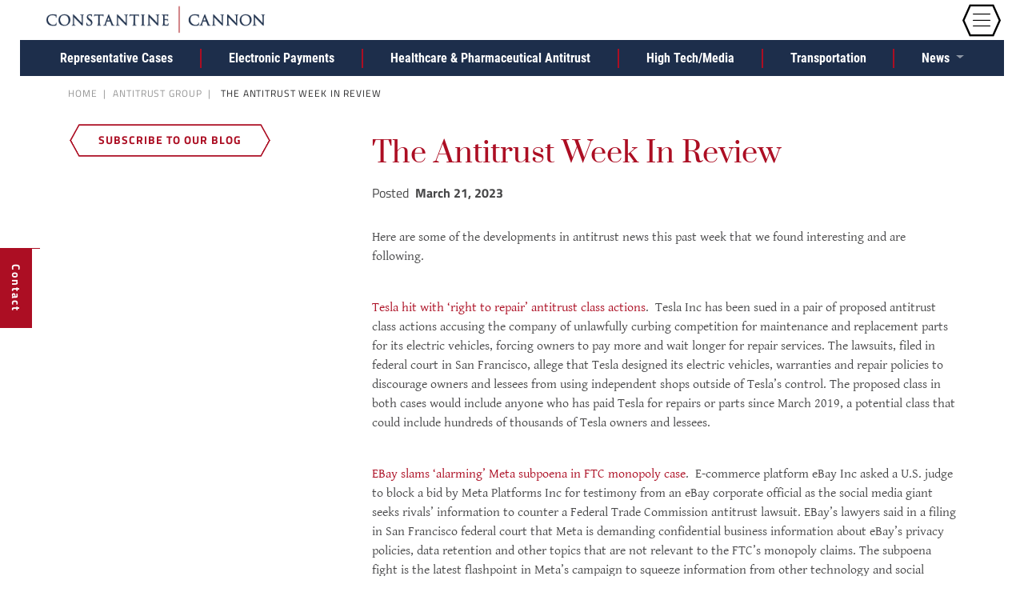

--- FILE ---
content_type: text/html; charset=UTF-8
request_url: https://constantinecannon.com/antitrust-group/the-antitrust-week-in-review-270/
body_size: 12795
content:
<!DOCTYPE html >
	<html lang="en-US" data-ng-app = 'WebsiteApp'>
<head>
	<meta charset="utf-8">
	<meta http-equiv="X-UA-Compatible" content="IE=edge">
	<meta name="viewport" content="width=device-width, initial-scale=1">
		<!-- Icons -->
	
	<link rel="apple-touch-icon" sizes="180x180" href="https://constantinecannon.com/wp-content/themes/mx-theme/assets/img/icons/apple-touch-icon.png">
	<link rel="icon" type="image/png" sizes="32x32" href="https://constantinecannon.com/wp-content/themes/mx-theme/assets/img/icons/favicon-32x32.png">
	<link rel="icon" type="image/png" sizes="16x16" href="https://constantinecannon.com/wp-content/themes/mx-theme/assets/img/icons/favicon-16x16.png">
	<link rel="manifest" href="https://constantinecannon.com/wp-content/themes/mx-theme/assets/img/icons/site.webmanifest">
	<link rel="mask-icon" href="https://constantinecannon.com/wp-content/themes/mx-theme/assets/img/icons/safari-pinned-tab.svg" color="#1d2e4b">
	<meta name="msapplication-TileColor" content="#2b5797">
	<meta name="theme-color" content="#ffffff">	<meta name='robots' content='index, follow, max-image-preview:large, max-snippet:-1, max-video-preview:-1' />
	<style>img:is([sizes="auto" i], [sizes^="auto," i]) { contain-intrinsic-size: 3000px 1500px }</style>
	
	<!-- This site is optimized with the Yoast SEO plugin v26.7 - https://yoast.com/wordpress/plugins/seo/ -->
	<link rel="canonical" href="https://constantinecannon.com/antitrust-group/the-antitrust-week-in-review-270/" />
	<meta property="og:locale" content="en_US" />
	<meta property="og:type" content="article" />
	<meta property="og:title" content="The Antitrust Week In Review - Constantine Cannon" />
	<meta property="og:description" content="Here are some of the developments in antitrust news this past week that we found interesting and are following. &nbsp; Tesla hit with &#8216;right to repair&#8217; antitrust class actions.  Tesla Inc has been sued in a pair of proposed antitrust class actions accusing the company of unlawfully curbing competition for maintenance and replacement parts for..." />
	<meta property="og:url" content="https://constantinecannon.com/antitrust-group/the-antitrust-week-in-review-270/" />
	<meta property="og:site_name" content="Constantine Cannon" />
	<meta property="article:published_time" content="2023-03-21T21:27:06+00:00" />
	<meta property="og:image" content="https://constantinecannon.com/wp-content/uploads/2018/09/logo.jpg" />
	<meta property="og:image:width" content="1200" />
	<meta property="og:image:height" content="630" />
	<meta property="og:image:type" content="image/jpeg" />
	<meta name="author" content="Zak Gowen" />
	<meta name="twitter:card" content="summary_large_image" />
	<meta name="twitter:label1" content="Written by" />
	<meta name="twitter:data1" content="Zak Gowen" />
	<meta name="twitter:label2" content="Est. reading time" />
	<meta name="twitter:data2" content="2 minutes" />
	<script type="application/ld+json" class="yoast-schema-graph">{"@context":"https://schema.org","@graph":[{"@type":"Article","@id":"https://constantinecannon.com/antitrust-group/the-antitrust-week-in-review-270/#article","isPartOf":{"@id":"https://constantinecannon.com/antitrust-group/the-antitrust-week-in-review-270/"},"author":{"name":"Zak Gowen","@id":"https://constantinecannon.com/#/schema/person/1266172fecb6bf3f4fedd362dfb76eff"},"headline":"The Antitrust Week In Review","datePublished":"2023-03-21T21:27:06+00:00","mainEntityOfPage":{"@id":"https://constantinecannon.com/antitrust-group/the-antitrust-week-in-review-270/"},"wordCount":441,"publisher":{"@id":"https://constantinecannon.com/#organization"},"articleSection":["Antitrust Group","Antitrust Today Blog","Antitrust Week in Review"],"inLanguage":"en-US"},{"@type":"WebPage","@id":"https://constantinecannon.com/antitrust-group/the-antitrust-week-in-review-270/","url":"https://constantinecannon.com/antitrust-group/the-antitrust-week-in-review-270/","name":"The Antitrust Week In Review - Constantine Cannon","isPartOf":{"@id":"https://constantinecannon.com/#website"},"datePublished":"2023-03-21T21:27:06+00:00","breadcrumb":{"@id":"https://constantinecannon.com/antitrust-group/the-antitrust-week-in-review-270/#breadcrumb"},"inLanguage":"en-US","potentialAction":[{"@type":"ReadAction","target":["https://constantinecannon.com/antitrust-group/the-antitrust-week-in-review-270/"]}]},{"@type":"BreadcrumbList","@id":"https://constantinecannon.com/antitrust-group/the-antitrust-week-in-review-270/#breadcrumb","itemListElement":[{"@type":"ListItem","position":1,"name":"Home","item":"https://constantinecannon.com/"},{"@type":"ListItem","position":2,"name":"The Antitrust Week In Review"}]},{"@type":"WebSite","@id":"https://constantinecannon.com/#website","url":"https://constantinecannon.com/","name":"Constantine Cannon","description":"","publisher":{"@id":"https://constantinecannon.com/#organization"},"potentialAction":[{"@type":"SearchAction","target":{"@type":"EntryPoint","urlTemplate":"https://constantinecannon.com/?s={search_term_string}"},"query-input":{"@type":"PropertyValueSpecification","valueRequired":true,"valueName":"search_term_string"}}],"inLanguage":"en-US"},{"@type":"Organization","@id":"https://constantinecannon.com/#organization","name":"Constantine Cannon","url":"https://constantinecannon.com/","logo":{"@type":"ImageObject","inLanguage":"en-US","@id":"https://constantinecannon.com/#/schema/logo/image/","url":"https://constantinecannon.com/wp-content/uploads/2018/09/logo.jpg","contentUrl":"https://constantinecannon.com/wp-content/uploads/2018/09/logo.jpg","width":1200,"height":630,"caption":"Constantine Cannon"},"image":{"@id":"https://constantinecannon.com/#/schema/logo/image/"}},{"@type":"Person","@id":"https://constantinecannon.com/#/schema/person/1266172fecb6bf3f4fedd362dfb76eff","name":"Zak Gowen","url":"https://constantinecannon.com/author/zak/"}]}</script>
	<!-- / Yoast SEO plugin. -->


<link rel="alternate" type="application/rss+xml" title="Constantine Cannon &raquo; Feed" href="https://constantinecannon.com/feed/" />
<link rel="alternate" type="application/rss+xml" title="Constantine Cannon &raquo; Comments Feed" href="https://constantinecannon.com/comments/feed/" />
<style id='wp-block-library-inline-css' type='text/css'>
:root{--wp-admin-theme-color:#007cba;--wp-admin-theme-color--rgb:0,124,186;--wp-admin-theme-color-darker-10:#006ba1;--wp-admin-theme-color-darker-10--rgb:0,107,161;--wp-admin-theme-color-darker-20:#005a87;--wp-admin-theme-color-darker-20--rgb:0,90,135;--wp-admin-border-width-focus:2px;--wp-block-synced-color:#7a00df;--wp-block-synced-color--rgb:122,0,223;--wp-bound-block-color:var(--wp-block-synced-color)}@media (min-resolution:192dpi){:root{--wp-admin-border-width-focus:1.5px}}.wp-element-button{cursor:pointer}:root{--wp--preset--font-size--normal:16px;--wp--preset--font-size--huge:42px}:root .has-very-light-gray-background-color{background-color:#eee}:root .has-very-dark-gray-background-color{background-color:#313131}:root .has-very-light-gray-color{color:#eee}:root .has-very-dark-gray-color{color:#313131}:root .has-vivid-green-cyan-to-vivid-cyan-blue-gradient-background{background:linear-gradient(135deg,#00d084,#0693e3)}:root .has-purple-crush-gradient-background{background:linear-gradient(135deg,#34e2e4,#4721fb 50%,#ab1dfe)}:root .has-hazy-dawn-gradient-background{background:linear-gradient(135deg,#faaca8,#dad0ec)}:root .has-subdued-olive-gradient-background{background:linear-gradient(135deg,#fafae1,#67a671)}:root .has-atomic-cream-gradient-background{background:linear-gradient(135deg,#fdd79a,#004a59)}:root .has-nightshade-gradient-background{background:linear-gradient(135deg,#330968,#31cdcf)}:root .has-midnight-gradient-background{background:linear-gradient(135deg,#020381,#2874fc)}.has-regular-font-size{font-size:1em}.has-larger-font-size{font-size:2.625em}.has-normal-font-size{font-size:var(--wp--preset--font-size--normal)}.has-huge-font-size{font-size:var(--wp--preset--font-size--huge)}.has-text-align-center{text-align:center}.has-text-align-left{text-align:left}.has-text-align-right{text-align:right}#end-resizable-editor-section{display:none}.aligncenter{clear:both}.items-justified-left{justify-content:flex-start}.items-justified-center{justify-content:center}.items-justified-right{justify-content:flex-end}.items-justified-space-between{justify-content:space-between}.screen-reader-text{border:0;clip-path:inset(50%);height:1px;margin:-1px;overflow:hidden;padding:0;position:absolute;width:1px;word-wrap:normal!important}.screen-reader-text:focus{background-color:#ddd;clip-path:none;color:#444;display:block;font-size:1em;height:auto;left:5px;line-height:normal;padding:15px 23px 14px;text-decoration:none;top:5px;width:auto;z-index:100000}html :where(.has-border-color){border-style:solid}html :where([style*=border-top-color]){border-top-style:solid}html :where([style*=border-right-color]){border-right-style:solid}html :where([style*=border-bottom-color]){border-bottom-style:solid}html :where([style*=border-left-color]){border-left-style:solid}html :where([style*=border-width]){border-style:solid}html :where([style*=border-top-width]){border-top-style:solid}html :where([style*=border-right-width]){border-right-style:solid}html :where([style*=border-bottom-width]){border-bottom-style:solid}html :where([style*=border-left-width]){border-left-style:solid}html :where(img[class*=wp-image-]){height:auto;max-width:100%}:where(figure){margin:0 0 1em}html :where(.is-position-sticky){--wp-admin--admin-bar--position-offset:var(--wp-admin--admin-bar--height,0px)}@media screen and (max-width:600px){html :where(.is-position-sticky){--wp-admin--admin-bar--position-offset:0px}}
</style>
<style id='classic-theme-styles-inline-css' type='text/css'>
/*! This file is auto-generated */
.wp-block-button__link{color:#fff;background-color:#32373c;border-radius:9999px;box-shadow:none;text-decoration:none;padding:calc(.667em + 2px) calc(1.333em + 2px);font-size:1.125em}.wp-block-file__button{background:#32373c;color:#fff;text-decoration:none}
</style>
<link rel='stylesheet' id='secondline-psb-subscribe-button-styles-css' href='https://constantinecannon.com/wp-content/plugins/podcast-subscribe-buttons/assets/css/secondline-psb-styles.css?ver=6.8.3'  media='all' />
<link rel='stylesheet' id='wp-polls-css' href='https://constantinecannon.com/wp-content/plugins/wp-polls/polls-css.css?ver=2.77.3'  media='all' />
<style id='wp-polls-inline-css' type='text/css'>
.wp-polls .pollbar {
	margin: 1px;
	font-size: 6px;
	line-height: 8px;
	height: 8px;
	background: #1d2e4b;
	border: 1px solid #1d2e4b;
}

</style>
<link rel='stylesheet' id='chosen-css' href='https://constantinecannon.com/wp-content/themes/mx-theme/bower_components/chosen/chosen.min.css'  media='all' />
<link rel='stylesheet' id='font-awesome-css' href='https://constantinecannon.com/wp-content/themes/mx-theme/bower_components/font-awesome/css/font-awesome.min.css'  media='all' />
<link rel='stylesheet' id='screen-css' href='https://constantinecannon.com/wp-content/themes/mx-theme/assets/css/screen.css'  media='all' />
<link rel="https://api.w.org/" href="https://constantinecannon.com/wp-json/" /><link rel="alternate" title="JSON" type="application/json" href="https://constantinecannon.com/wp-json/wp/v2/posts/49397" /><link rel="EditURI" type="application/rsd+xml" title="RSD" href="https://constantinecannon.com/xmlrpc.php?rsd" />
<link rel='shortlink' href='https://constantinecannon.com/?p=49397' />
<link rel="alternate" title="oEmbed (JSON)" type="application/json+oembed" href="https://constantinecannon.com/wp-json/oembed/1.0/embed?url=https%3A%2F%2Fconstantinecannon.com%2Fantitrust-group%2Fthe-antitrust-week-in-review-270%2F" />
<link rel="alternate" title="oEmbed (XML)" type="text/xml+oembed" href="https://constantinecannon.com/wp-json/oembed/1.0/embed?url=https%3A%2F%2Fconstantinecannon.com%2Fantitrust-group%2Fthe-antitrust-week-in-review-270%2F&#038;format=xml" />
<!-- Google Tag Manager -->
<script>(function(w,d,s,l,i){w[l]=w[l]||[];w[l].push({'gtm.start':
new Date().getTime(),event:'gtm.js'});var f=d.getElementsByTagName(s)[0],
j=d.createElement(s),dl=l!='dataLayer'?'&l='+l:'';j.async=true;j.src=
'https://www.googletagmanager.com/gtm.js?id='+i+dl;f.parentNode.insertBefore(j,f);
})(window,document,'script','dataLayer','GTM-TQ6CJ8T');</script>
<!-- End Google Tag Manager -->
<style>
	li.hs-form-checkbox {
    	width: 50%;
    	display: inline-block;
	}
	.hs-input{
		background-color:transparent;
		color:white;
		border:none;
		border-bottom:1px solid white;
		font-family:"Gentium Basic",serif;
	}
	.hs-input::placeholder {
  		color: white;
	}
	.hs_firstname.hs-firstname.hs-fieldtype-text.field.hs-form-field,.hs_lastname.hs-lastname.hs-fieldtype-text.field.hs-form-field,#label-lastname-958166dd-547c-45a0-9983-5f1f38599910,#firstname-958166dd-547c-45a0-9983-5f1f38599910,#label-firstname-958166dd-547c-45a0-9983-5f1f38599910,#lastname-958166dd-547c-45a0-9983-5f1f38599910,.hs_email.hs-email.hs-fieldtype-text.field.hs-form-field,#label-email-958166dd-547c-45a0-9983-5f1f38599910,#email-958166dd-547c-45a0-9983-5f1f38599910{
		display:block!important;
		width:100%!important;
		padding-bottom:5px;
	}
	.hbspt-form form .hs-fieldtype-text{
		flex:1 0 100%!important;
	}
	.inputs-list{
		list-style-type:none;
		margin:0;
		padding:0;
	}
	.hs_newsletter_subscription.hs-newsletter_subscription.hs-fieldtype-checkbox.field.hs-form-field{
		padding-top:10px;
	}
	.hs-button.primary.large{
		border:1px solid white;
		color:white;
		background-color:#AC0E23;
		font-size:16px;
		margin-top:10px;
		padding:10px;
	}
	label > input[type="checkbox"] {
  		display: none;
	}
	label > input[type="checkbox"] + *::before {
  		content: "";
  		display: inline-block;
  		border-style: solid;
  		border-width: 1px;
  		border-color: white;
		margin-right:5px;
		height:20px;
		width:20px;
		vertical-align: bottom;
	}
	label > input[type="checkbox"]:checked + *::before {
  		content: "✓";
  		color: #AC0E23;
  		text-align: center;
  		background:white;
 		border-color:white;
		font-weight:bold;
	}
	.hbspt-form,label.hbspt-form,#label-newsletter_subscription-958166dd-547c-45a0-9983-5f1f38599910,.hs-input,.hs-form-checkbox-display,.hs-form-booleancheckbox-display{
		text-transform:none;
	}
</style><!-- Stream WordPress user activity plugin v4.1.1 -->
<!-- Global site tag (gtag.js) - Google Analytics -->			
<script async src="https://www.googletagmanager.com/gtag/js?id=UA-9223181-1"></script>	
<script>
	window.dataLayer = window.dataLayer || [];
	function gtag(){dataLayer.push(arguments);}
	gtag("js", new Date());
	
	gtag("config", "UA-9223181-1");
</script><link rel="icon" href="https://constantinecannon.com/wp-content/uploads/2020/02/constantine-cannon-favicon-100x100.ico" sizes="32x32" />
<link rel="icon" href="https://constantinecannon.com/wp-content/uploads/2020/02/constantine-cannon-favicon-200x200.ico" sizes="192x192" />
<link rel="apple-touch-icon" href="https://constantinecannon.com/wp-content/uploads/2020/02/constantine-cannon-favicon-200x200.ico" />
<meta name="msapplication-TileImage" content="https://constantinecannon.com/wp-content/uploads/2020/02/constantine-cannon-favicon.ico" />
		<style type="text/css" id="wp-custom-css">
			section.staff-sec .card {
	display: block!important;
}

.single p img {
    width: auto;
    height: auto;
    max-width: 100%;
}

.hbspt-form .hs-input {
    color: #ffffff;
    padding: 0 !important;
}
.hbspt-form form {
    display: flex;
    flex-wrap: wrap;
}
.hbspt-form form .hs-fieldtype-text {
    flex: 1 0 45%;
    margin: 0 20px0 0;
}
.hbspt-form form p {
    line-height: 18px;
    font-size: 14px;
}
.hbspt-form form .actions {
    margin: 0;
}
li.hs-form-checkbox{
	display:inline-block!important;
	width:50%!important;
}

@media (min-width:991px)
{
	ul.nav.navbar-nav.navbar-right.level-1
	{margin:0 130px 0 0}
	
}		</style>
			<title>The Antitrust Week In Review - Constantine Cannon</title>
	<meta name="google-site-verification" content="293bPSsu392BlnOgrdOkQFg2_E4gGoIkEeIJfiwiSEc" />
		<script src='//platform-api.sharethis.com/js/sharethis.js#property=5a6677233a675c0012799290&product=sop' async='async'></script>
		<!-- Google Tag Manager -->
	<script>(function(w,d,s,l,i){w[l]=w[l]||[];w[l].push({'gtm.start':
	new Date().getTime(),event:'gtm.js'});var f=d.getElementsByTagName(s)[0],
	j=d.createElement(s),dl=l!='dataLayer'?'&l='+l:'';j.async=true;j.src=
	'https://www.googletagmanager.com/gtm.js?id='+i+dl;f.parentNode.insertBefore(j,f);
	})(window,document,'script','dataLayer','GTM-MCF5QX2');</script>
	<!-- End Google Tag Manager -->

    <!-- HubSpot Form Script -->
    <!--[if lte IE 8]>
    <script charset="utf-8" type="text/javascript" src="//js.hsforms.net/forms/v2-legacy.js"></script>
    <![endif]-->
    <script charset="utf-8" type="text/javascript" src="//js.hsforms.net/forms/v2.js"></script>
    <!-- End HubSpot Form Scriptr -->
</head>
<body class="wp-singular post-template-default single single-post postid-49397 single-format-standard wp-theme-mx-theme two-navs macintosh chrome desktop chrome-131_0_0_0 the-antitrust-week-in-review-270-49397">
<!-- Google Tag Manager (noscript) -->
<noscript><iframe src="https://www.googletagmanager.com/ns.html?id=GTM-MCF5QX2"
height="0" width="0" style="display:none;visibility:hidden"></iframe></noscript>
<!-- End Google Tag Manager (noscript) -->
<header>
	
	
		<nav class="navbar navbar-fixed-top main-header wsub ">
		<div class="container-fluid">
			<div class="navbar-header">
				<a class="navbar-brand" href="/" >Constantine Cannon</a>
				<button class="custom-toggler navbar-toggler d-print-none" type="button" data-toggle="collapse" data-target="#main" aria-controls="main" aria-expanded="false" aria-label="Toggle navigation">
    <span class="navbar-toggler-icon"></span>
				</button>
							</div>
				<div class="collapse navbar-collapse  col-lg-7 offset-lg-5" id="main" role="navigation">
					<ul class="menu-search order-md-last"><li><a href="/?s" aria-label="Search"> <span class="d-md-block d-lg-none">Search</span><span class="icon-search"></span></a></li></ul>
					<ul class='nav navbar-nav navbar-right level-1'>
<li data-post-id = '' class='depth-1 link     dropdown  '><a href="/practices/" class=" dropdown-toggle" target="_self" data-toggle="dropdown" role="button" aria-haspopup="true" aria-expanded="false" >Practices <span class="icon-dropdown"></span></a><ul  class='level-2 dropdown-menu'>
<li  data-post-type = ''  data-post-id = '' class='link    '><a href="/practice/antitrust-litigation-counseling/" class="" target="_self"   >Antitrust Litigation & Counseling</a></li> <!-- { Antitrust Litigation & Counseling }  --><li  data-post-type = ''  data-post-id = '' class='link    '><a href="/practice/whistleblower/" class="" target="_self"   >Whistleblower Representation</a></li> <!-- { Whistleblower Representation }  --><li  data-post-type = ''  data-post-id = '' class='divider    '><a href="#" class="" target="_self"   ></a></li> <!-- {  }  --><li  data-post-type = ''  data-post-id = '' class='link    '><a href="/practice/commercial-litigation/" class="" target="_self"   >Commercial Litigation</a></li> <!-- { Commercial Litigation }  --><li  data-post-type = ''  data-post-id = '' class='link    '><a href="/practice/compliance-monitoring-investigations/" class="" target="_self"   >Compliance, Monitoring & Investigations</a></li> <!-- { Compliance, Monitoring & Investigations }  --><li  data-post-type = ''  data-post-id = '' class='link    '><a href="/practice/e-discovery-counseling/" class="" target="_self"   >E-Discovery Counseling</a></li> <!-- { E-Discovery Counseling }  --><li  data-post-type = ''  data-post-id = '' class='link    '><a href="/practice/government-affairs/" class="" target="_self"   >Government Affairs</a></li> <!-- { Government Affairs }  --><li  data-post-type = ''  data-post-id = '' class='link    '><a href="/practice/intellectual-property-technology/" class="" target="_self"   >Intellectual Property & Technology</a></li> <!-- { Intellectual Property & Technology }  --><li  data-post-type = ''  data-post-id = '' class='link    '><a href="/practices/" class="" target="_self"   >All Practices</a></li> <!-- { All Practices }  --></ul> <!-- Practices -->
</li> <!-- Practices --><li data-post-id = '' class='depth-0 link     '><a href="/attorneys/" class="" target="_self" >Attorneys</a></li> <!-- Attorneys --><li data-post-id = '' class='depth-1      dropdown  '><a href="#" class=" dropdown-toggle" target="_self" data-toggle="dropdown" role="button" aria-haspopup="true" aria-expanded="false" >News <span class="icon-dropdown"></span></a><ul  class='level-2 dropdown-menu'>
<li  data-post-type = ''  data-post-id = '' class='link    '><a href="/category/firm-news/" class="" target="_self"   >Firm News</a></li> <!-- { Firm News }  --><li  data-post-type = ''  data-post-id = '' class='link    '><a href="/category/publications-speeches/" class="" target="_self"   >Firm Publications</a></li> <!-- { Firm Publications }  --><li  data-post-type = ''  data-post-id = '' class='link    '><a href="/practice/antitrust-litigation-counseling/antitrust-today/" class="" target="_self"   >Antitrust Today Blog</a></li> <!-- { Antitrust Today Blog }  --><li  data-post-type = ''  data-post-id = '' class='link    '><a href="/practice/whistleblower/blog/" class="" target="_self"   >Whistleblower Insider Blog</a></li> <!-- { Whistleblower Insider Blog }  --><li  data-post-type = ''  data-post-id = '' class='link    '><a href="/category/podcasts/" class="" target="_self"   >Podcasts</a></li> <!-- { Podcasts }  --><li  data-post-type = ''  data-post-id = '' class='link    '><a href="/practice/antitrust-litigation-counseling/cc-payments-blog/" class="" target="_self"   >C|C Payments Blog</a></li> <!-- { C|C Payments Blog }  --></ul> <!-- News -->
</li> <!-- News --><li data-post-id = '' class='depth-1 link     dropdown  '><a href="/offices/" class=" dropdown-toggle" target="_self" data-toggle="dropdown" role="button" aria-haspopup="true" aria-expanded="false" >Offices <span class="icon-dropdown"></span></a><ul  class='level-2 dropdown-menu'>
<li  data-post-type = ''  data-post-id = '' class='link    '><a href="/office/new-york/" class="" target="_self"   >New York</a></li> <!-- { New York }  --><li  data-post-type = ''  data-post-id = '' class='link    '><a href="/office/washington-dc/" class="" target="_self"   >Washington D.C.</a></li> <!-- { Washington D.C. }  --><li  data-post-type = ''  data-post-id = '' class='link    '><a href="/office/san-francisco/" class="" target="_self"   >San Francisco</a></li> <!-- { San Francisco }  --><li  data-post-type = ''  data-post-id = '' class='link    '><a href="/offices/" class="" target="_self"   >All Offices</a></li> <!-- { All Offices }  --></ul> <!-- Offices -->
</li> <!-- Offices --><li data-post-id = '' class='depth-1 link     dropdown  '><a href="/about-constantine-cannon/" class=" dropdown-toggle" target="_self" data-toggle="dropdown" role="button" aria-haspopup="true" aria-expanded="false" >About Us <span class="icon-dropdown"></span></a><ul  class='level-2 dropdown-menu'>
<li  data-post-type = ''  data-post-id = '' class='link    '><a href="/about-constantine-cannon/" class="" target="_self"   >About Us</a></li> <!-- { About Us }  --><li  data-post-type = ''  data-post-id = '' class='link    '><a href="/about-constantine-cannon/careers/" class="" target="_self"   >Careers</a></li> <!-- { Careers }  --><li  data-post-type = ''  data-post-id = '' class='link    '><a href="/about-constantine-cannon/diversity-equity-inclusion/" class="" target="_self"   >Diversity, Equity & Inclusion</a></li> <!-- { Diversity, Equity & Inclusion }  --><li  data-post-type = ''  data-post-id = '' class='link    '><a href="/about-constantine-cannon/25-years/" class="" target="_self"   >25th Anniversary</a></li> <!-- { 25th Anniversary }  --></ul> <!-- About Us -->
</li> <!-- About Us --><li data-post-id = '' class='depth-0 link   d-sm-block d-md-none  '><a href="/contact-us/" class="" target="_self" >Contact</a></li> <!-- Contact --></ul> <!-- nav navbar-nav navbar-right -->
				</div>
		</div>
	</nav>

</header>
<!-- ==================  Alert  ================== --> 
<div class="row alert-row no-gutters d-print-none">
	<div class="col">
			</div><!--.col-->
</div><!--alert-row-->

	
<nav id="horz-sub-nav" class="navbar navbar-expand-lg yamm">
	<button class="navbar-toggler" type="button" data-toggle="collapse" data-target="#practice-subnav" aria-controls="practice-subnav" aria-expanded="false" aria-label="Toggle navigation">
				<span class="navbar-toggler-icon">Antitrust Menu <span class="icon-arrow-down"></span></span>
			
	</button>
	<div id ="practice-subnav" class="collapse navbar-collapse  justify-content-md-center">
		<ul class='navbar-nav level-1'>
<li data-post-id = '' class='depth-0 link     nav-item yamm-fw'><a href="/practice/antitrust-litigation-counseling/representative-cases/" class="" target="_self" >Representative Cases</a></li> <!-- Representative Cases --><li data-post-id = '' class='depth-0 link     nav-item yamm-fw'><a href="/practice/antitrust-litigation-counseling/electronic-payments-practice/" class="" target="_self" >Electronic Payments</a></li> <!-- Electronic Payments --><li data-post-id = '' class='depth-0 link     nav-item yamm-fw'><a href="/practice/antitrust-litigation-counseling/healthcare-pharmaceutical-antitrust-practice/" class="" target="_self" >Healthcare & Pharmaceutical Antitrust</a></li> <!-- Healthcare & Pharmaceutical Antitrust --><li data-post-id = '' class='depth-0 link     nav-item yamm-fw'><a href="/practice/antitrust-litigation-counseling/high-techmedia-practice/" class="" target="_self" >High Tech/Media</a></li> <!-- High Tech/Media --><li data-post-id = '' class='depth-0 link     nav-item yamm-fw'><a href="/practice/antitrust-litigation-counseling/transportation-practice/" class="" target="_self" >Transportation</a></li> <!-- Transportation --><li data-post-id = '' class='depth-2 link     dropdown  nav-item yamm-fw'><a href="/practice/antitrust-litigation-counseling/antitrust-today/" class=" dropdown-toggle" target="_self" data-toggle="dropdown" role="button" aria-haspopup="true" aria-expanded="false" >News <span class="icon-dropdown"></span></a><ul  class='level-2 dropdown-menu'>
<li  data-post-type = ''  data-post-id = '' class='link child-nodes   '><a href="/practice/antitrust-litigation-counseling/antitrust-today/" class="" target="_self"   >Antitrust Today</a><ul  class='level-3 '>
<li  data-post-type = ''  data-post-id = '' class='link    '><a href="/practice/antitrust-litigation-counseling/antitrust-today/in-the-press/" class="" target="_self"   >In the Press</a></li> <!-- { In the Press }  --><li  data-post-type = ''  data-post-id = '' class='link    '><a href="/practice/antitrust-litigation-counseling/antitrust-today/insights-analysis/" class="" target="_self"   >Insights and Analysis</a></li> <!-- { Insights and Analysis }  --><li  data-post-type = ''  data-post-id = '' class='link    '><a href="/practice/antitrust-litigation-counseling/antitrust-today/week-in-review/" class="" target="_self"   >The Antitrust Week in Review</a></li> <!-- { The Antitrust Week in Review }  --></ul> <!-- Antitrust Today -->
</li> <!-- { Antitrust Today }  --><li  data-post-type = ''  data-post-id = '' class='link child-nodes   '><a href="/practice/antitrust-litigation-counseling/cc-payments-blog/" class="" target="_self"   >C|C Payments</a><ul  class='level-3 '>
<li  data-post-type = ''  data-post-id = '' class='link    '><a href="/practice/antitrust-litigation-counseling/cc-payments-blog/weekly-news-update/" class="" target="_self"   >Weekly News Update</a></li> <!-- { Weekly News Update }  --><li  data-post-type = ''  data-post-id = '' class='link    '><a href="/practice/antitrust-litigation-counseling/cc-payments-blog/payments-insights/" class="" target="_self"   >Payments Insights</a></li> <!-- { Payments Insights }  --></ul> <!-- C|C Payments -->
</li> <!-- { C|C Payments }  --></ul> <!-- News -->
</li> <!-- News --></ul> <!-- navbar-nav -->
			
	</div><!--#practice-subnav-->	
</nav><!-- // nav --> 
	<!-- ==================  BREADCRUMBS  ================== --> 
	<div class="bc d-none d-md-block">
		<div class ='container'>
		
<!-- ==== breadcrumb nav -->
<div class = 'row d-print-none'>
	<div class = 'col'>
		<ol class="breadcrumb">
			<li class="breadcrumb-item"> <a href="/">Home</a></li>
						
	  		  		<li class="breadcrumb-item"><a href = 'https://constantinecannon.com/category/antitrust-group/'>Antitrust Group</a></li>
	  			  		  			  	<li class="breadcrumb-item active" >
				The Antitrust Week In Review		  	</li>
	  				
		</ol>
	</div>
</div>
		</div><!--.container-->
	</div>

	<!-- ==================  Sticky Contact  ================== --> 
	<!-- ==================  Sticky Contact  ================== --> 

<div id='sticky-contact' class="basic d-print-none">
	<div class="side-tab">
					<a href="/contact-us">
				<div class="in">
					<h5>Contact</h5>
				</div><!--.in-->
			</a>
			
	</div><!--.side-tab-->
	<div class="contact-inner">
		<h3><a href="/practice/whistleblower/contact/">Click here for a confidential contact or call:</a></h3>
		<a href="tel:1-347-417-2192">1-347-417-2192</a>
	</div><!--.contact-inner-->	
</div><!--.sticky-contact-->


	<div class="contact-trigger"></div>
<!-- ==================  PAGE CONTENT   ================== --> 
	<section class="content-area">
		<div class = 'container'>
		<!-- ==================  CONTENT LOOP  ================== --> 
		<div class = 'row'>
			<div class="col-md-4 col-lg-3 order-last order-md-first">
				<div class ="side-subscribe d-none d-md-block">
					<a href="#ccannon-mailchimp-footer" class="btn btn-block btn-default">Subscribe to our blog</a>
				</div><!--side-subscribe-->
			</div><!--.col-sm-3 col-sm-push-8-->	
			
			<div class = 'col-md-8 offset-lg-1 '>
				<article>
				<h1>The Antitrust Week In Review</h1>
								<div class="sharethis-inline-share-buttons"></div>
				<div class="posted-on ">
					Posted <b>&nbsp;March 21, 2023</b>  <br />
									</div><!--.posted-on-->
				<p>Here are some of the developments in antitrust news this past week that we found interesting and are following.</p>
<p>&nbsp;</p>
<p><a href="https://www.reuters.com/legal/tesla-hit-with-right-repair-antitrust-class-actions-2023-03-15/">Tesla hit with &#8216;right to repair&#8217; antitrust class actions</a>.  Tesla Inc has been sued in a pair of proposed antitrust class actions accusing the company of unlawfully curbing competition for maintenance and replacement parts for its electric vehicles, forcing owners to pay more and wait longer for repair services. The lawsuits, filed in federal court in San Francisco, allege that Tesla designed its electric vehicles, warranties and repair policies to discourage owners and lessees from using independent shops outside of Tesla&#8217;s control. The proposed class in both cases would include anyone who has paid Tesla for repairs or parts since March 2019, a potential class that could include hundreds of thousands of Tesla owners and lessees.</p>
<p>&nbsp;</p>
<p><a href="https://www.reuters.com/legal/ebay-slams-alarming-meta-subpoena-ftc-monopoly-case-2023-03-14/">EBay slams &#8216;alarming&#8217; Meta subpoena in FTC monopoly case</a>.  E-commerce platform eBay Inc asked a U.S. judge to block a bid by Meta Platforms Inc for testimony from an eBay corporate official as the social media giant seeks rivals&#8217; information to counter a Federal Trade Commission antitrust lawsuit. EBay&#8217;s lawyers said in a filing in San Francisco federal court that Meta is demanding confidential business information about eBay&#8217;s privacy policies, data retention and other topics that are not relevant to the FTC&#8217;s monopoly claims. The subpoena fight is the latest flashpoint in Meta&#8217;s campaign to squeeze information from other technology and social media companies in advance of a possible trial next year against the FTC.</p>
<p>&nbsp;</p>
<p><a href="https://www.reuters.com/business/aerospace-defense/american-airlines-loses-fight-over-delta-airport-slots-2023-03-16/">American Airlines loses fight over Delta airport slots</a>.  American Airlines, which gave up rights to two airport slots to Delta Air Lines&#8217; in 2013, lost a court appeal to have the European Union cancel them for lack of use. American gave up the takeoff and landing rights at Heathrow and Philadelphia airports to get antitrust approval for its merger with US Airway. Airlines may keep a slot in perpetuity provided they use it regularly. The European Commission picked Delta to take up the slots.</p>
<p>&nbsp;</p>
<p><a href="https://www.reuters.com/markets/deals/microsoft-offers-eu-remedies-seeking-ok-activision-deal-2023-03-17/">Microsoft offers EU remedies seeking OK on Activision deal</a>.  Microsoft Corp has offered remedies in an attempt to gain EU antitrust approval for its $69 billion acquisition of Activision, a European Commission filing showed. The EU competition enforcer, which did not provide details in line with its policy, will now seek feedback from rivals and customers before making its decision by May 22. Microsoft President Brad Smith has said the U.S. software company was prepared to offer rivals licensing deals to ease competition concerns but not to selling Activision&#8217;s lucrative &#8220;Call of Duty&#8221; franchise.</p>
<p>&nbsp;</p>
<p><em>Edited by </em><a href="https://constantinecannon.com/attorney/gary-j-malone/"><em>Gary J. Malone</em></a></p>
					
				</article>
												
				
			</div><!-- // col-sm-8 --> 
		</div><!-- // row --> 
		<!-- ==================  CONTENT LOOP  ================== --> 
		</div><!--.container-->
	</section><!-- // section --> 
	


<!-- ==================  // PAGE CONTENT  ================== --> 



<!--==================== Mailchimp Red Section ====================-->	
<section class="mx-sec mx-sec--2-col-rt-wide mx-sec--theme-red-pattern d-print-none" id="ccannon-mailchimp-footer">
	<div class="container-fluid">
		<div class="row">
			<div class="col-lg-6 ">
				<div class="row">
					<div class="col-lg-6 offset-lg-3">
						<h3 class="sec-title">Newsletter</h3>
						<h4 class="sec-subtitle">Subscribe to receive email updates from the Constantine Cannon blogs</h4>
					</div><!--.offset-lg-3-->	
				</div><!--.row-->	
			</div><!--.col-lg-6-->	
			<div class="col-lg-5 ">	
				<h6>Sign up for:</h6>
                    <script>
                        hbspt.forms.create({
                            region: "na1",
                            portalId: "20720462",
                            formId: "958166dd-547c-45a0-9983-5f1f38599910"
                        });
                    </script>
					<!--<form action="#" name="mc-embedded-subscribe-form" method = 'get' class="hidden-print " id = 'ccannon-mailchimp-footer' >
						<div class="checkbox checkbox--round">
							<input type="radio" name="options" id="at" value="at" aria-label="Antitrust Today" required /> 
							<label class="inner" for="at"></label>
							<label class="outer">Antitrust Today</label>
          				</div>
			          	<div class="checkbox checkbox--round">
							<input type="radio" name="options" id="wbi" value="wbi" aria-label="Whistleblower Insider" required /> 
							<label class="inner" for="wbi"></label>
							<label class="outer">Whistleblower Insider</label>
			          	</div>
			          	<div class="checkbox checkbox--round">
							<input type="radio" name="options" id="at-pay" value="at-pay" aria-label="C|C Payments" required /> 
							<label class="inner" for="at-pay"></label>
							<label class="outer">C|C Payments</label>
			          	</div>
			          	<div class="checkbox checkbox--round">
							<input type="radio" name="options" id="art-law" value="art-law" aria-label="Art @ Law" required /> 
							<label class="inner" for="art-law"></label>
							<label class="outer">Art@Law</label>
			          	</div>
						<div class="input-group">
							<label class="sr-only" for="FNAME">First Name</label>
							<input type="text" value="" placeholder="First Name" name="FNAME" id="FNAME" class="form-control placeholder">
						</div>
						<div class="input-group">
							<label class="sr-only" for="LNAME">Last Name</label>
							<input type="text" value="" placeholder="Last Name" name="LNAME" id="LNAME" class="form-control placeholder">
						</div>
						<div class="input-group">
							<label class="sr-only" for="mail">Email Address</label>
							<input type="email" value="" placeholder="Email Address" name="EMAIL" id="mail" class="form-control placeholder">
							<span class="input-group-btn">
								<button type="submit" class="btn btn-default btn-reverse" value="Subscribe" name="subscribe" id="subscribe">subscribe</button>
							</span>
						</div>
						<div class="checkbox checkbox--gdpr">
							<input type="checkbox" value="gdpr" id="gdpr" name="gdpr" aria-label="General Data Protection Regulation" />
							<label class="inner" for="gdpr"></label>
							<label class="outer">By providing your email address you agree to receive Constantine Cannon newsletter content</label>
							<div id="consent" ></div>
          				</div>
					</form>-->
			</div><!--.col-lg-5-->	
		</div><!-- .row -->
	</div><!-- .container-fluid -->			
</section><!--.mx-sec—theme-red-->
<footer class="main-footer">
	<div class="container-fluid">
		<div class="row d-print-none">
			<div class="col-md-3 text-center bg-white footer-left">
				<a href="/">
				<img src="/wp-content/themes/mx-theme/assets/img/footer-logo.png" class="img-responsive" alt="Constantine Cannon" srcset="/wp-content/themes/mx-theme/assets/img/footer-logo_2x.png 2x">
				</a>
				<ul class='nav navbar-nav footer-left level-1'>
<li data-post-id = '' class='depth-0 link     '><a href="/about-constantine-cannon/" class="" target="_self" >About Us</a></li> <!-- About Us --><li data-post-id = '' class='depth-0 link     '><a href="/attorneys/" class="" target="_self" >Attorneys</a></li> <!-- Attorneys --><li data-post-id = '' class='depth-0 link     '><a href="/contact-us/" class="" target="_self" >Contact</a></li> <!-- Contact --></ul> <!-- nav navbar-nav footer-left -->
				
				<!--//only show social if in WB section of site-->
					
			</div><!-- .col-md-3 -->
			<div class="col-md-9">
				<ul class='nav navbar-nav footer level-1'>
<li data-post-id = '' class='depth-1 column col-md-3  '><h4 class=''><a href="/category/firm-news/" class="" target="_self"  > News  </a></h4><ul  class='level-2 '>
<li  data-post-type = ''  data-post-id = '' class='link    '><a href="/category/firm-news/" class="" target="_self"   >Firm News</a></li> <!-- { Firm News }  --><li  data-post-type = ''  data-post-id = '' class='link    '><a href="/category/publications-speeches/" class="" target="_self"   >Publications & Speeches</a></li> <!-- { Publications & Speeches }  --><li  data-post-type = ''  data-post-id = '' class='link    '><a href="/practice/antitrust-litigation-counseling/antitrust-today/" class="" target="_self"   >Antitrust Today Blog</a></li> <!-- { Antitrust Today Blog }  --><li  data-post-type = ''  data-post-id = '' class='link    '><a href="/practice/whistleblower/blog/" class="" target="_self"   >Whistleblower Insider Blog</a></li> <!-- { Whistleblower Insider Blog }  --><li  data-post-type = ''  data-post-id = '' class='link    '><a href="/practice/antitrust-litigation-counseling/cc-payments-blog/" class="" target="_self"   >C|C Payments Blog</a></li> <!-- { C|C Payments Blog }  --><li  data-post-type = ''  data-post-id = '' class='link    '><a href="#" class="" target="_blank" rel="noopener"   ></a></li> <!-- {  }  --></ul> <!-- News -->
</li> <!-- News --><li data-post-id = '' class='depth-1 column col-md-3  '><h4 class=''><a href="/offices/" class="" target="_self"  > Offices  </a></h4><ul  class='level-2 '>
<li  data-post-type = ''  data-post-id = '' class='link    '><a href="/office/new-york/" class="" target="_self"   >New York</a></li> <!-- { New York }  --><li  data-post-type = ''  data-post-id = '' class='link    '><a href="/office/washington-dc/" class="" target="_self"   >Washington D.C.</a></li> <!-- { Washington D.C. }  --><li  data-post-type = ''  data-post-id = '' class='link    '><a href="/office/san-francisco/" class="" target="_self"   >San Francisco</a></li> <!-- { San Francisco }  --><li  data-post-type = ''  data-post-id = '' class='link    '><a href="#" class="" target="_self"   ></a></li> <!-- {  }  --></ul> <!-- Offices -->
</li> <!-- Offices --><li data-post-id = '' class='depth-1 column col-md-3  '><h4 class=''><a href="/practices/" class="" target="_self"  > Practices  </a></h4><ul  class='level-2 '>
<li  data-post-type = ''  data-post-id = '' class='link    '><a href="/practice/antitrust-litigation-counseling/" class="" target="_self"   >Antitrust Litigation & Counseling</a></li> <!-- { Antitrust Litigation & Counseling }  --><li  data-post-type = ''  data-post-id = '' class='link    '><a href="/practice/whistleblower/" class="" target="_self"   >Whistleblower Representation</a></li> <!-- { Whistleblower Representation }  --><li  data-post-type = ''  data-post-id = '' class='link    '><a href="/practice/commercial-litigation/" class="" target="_self"   >Commercial Litigation</a></li> <!-- { Commercial Litigation }  --><li  data-post-type = ''  data-post-id = '' class='link    '><a href="/practice/compliance-monitoring-investigations/" class="" target="_self"   >Compliance, Monitoring & Investigations</a></li> <!-- { Compliance, Monitoring & Investigations }  --></ul> <!-- Practices -->
</li> <!-- Practices --><li data-post-id = '' class='depth-1 column col-md-3  '><h4 class='hide-header'><a href="#" class="" target="_self"  > .  </a></h4><ul  class='level-2 '>
<li  data-post-type = ''  data-post-id = '' class='link    '><a href="/practice/e-discovery-counseling/" class="" target="_self"   >E-Discovery Counseling</a></li> <!-- { E-Discovery Counseling }  --><li  data-post-type = ''  data-post-id = '' class='link    '><a href="/practice/government-affairs/" class="" target="_self"   >Government Affairs</a></li> <!-- { Government Affairs }  --><li  data-post-type = ''  data-post-id = '' class='link    '><a href="/practice/intellectual-property-technology/" class="" target="_self"   >Intellectual Property & Technology</a></li> <!-- { Intellectual Property & Technology }  --></ul> <!-- . -->
</li> <!-- . --></ul> <!-- nav navbar-nav footer -->
			</div><!-- .col-md-9 -->
		</div><!-- .row -->
		<div class="row d-print-none bg-white footer-disclaimer">
			<div class="col text-center">
				<p>&copy; 2005 - 2026 Constantine Cannon LLP  <a href="/disclaimer">Attorney Advertising Disclaimers.</a> <a href="/privacy-policies">Privacy Policy.</a></p>
			</div><!--.col-xs-12-->		
		</div><!-- .row -->	
	</div><!-- .container -->
</footer><!-- .main-footer -->

<div class="modal fade standard" id="mc-footer-success" tabindex="-1" role="dialog" aria-labelledby="mc-footer-success" aria-hidden="true" >
  <div class="modal-dialog">
    <div class="modal-content">
      <div class="modal-body"> 
	      <div class = 'success-message text-center'>
		      <h4 class = 'modal-message'>&nbsp;</h4>
					<button type="button" class="btn btn-primary" data-dismiss="modal">Close</button>
	      </div>
      </div>
    </div>
  </div>
</div>			


		<script type="speculationrules">
{"prefetch":[{"source":"document","where":{"and":[{"href_matches":"\/*"},{"not":{"href_matches":["\/wp-*.php","\/wp-admin\/*","\/wp-content\/uploads\/*","\/wp-content\/*","\/wp-content\/plugins\/*","\/wp-content\/themes\/mx-theme\/*","\/*\\?(.+)"]}},{"not":{"selector_matches":"a[rel~=\"nofollow\"]"}},{"not":{"selector_matches":".no-prefetch, .no-prefetch a"}}]},"eagerness":"conservative"}]}
</script>

<!-- CallRail WordPress Integration -->
<script type="text/javascript">window.crwpVer = 1;</script><!-- Start of HubSpot Embed Code -->
<script type="text/javascript" id="hs-script-loader" async defer src="//js.hs-scripts.com/20720462.js"></script>
<!-- End of HubSpot Embed Code --><link rel='stylesheet' id='ammap-css' href='https://constantinecannon.com/wp-content/plugins/wb-ag-gag-laws/lib/ammap/ammap.css?ver=6.8.3'  media='all' />
<link rel='stylesheet' id='ag-map-css' href='https://constantinecannon.com/wp-content/plugins/wb-ag-gag-laws/lib/css/ag-map.css?ver=6.8.3'  media='all' />
<style id='global-styles-inline-css' type='text/css'>
:root{--wp--preset--aspect-ratio--square: 1;--wp--preset--aspect-ratio--4-3: 4/3;--wp--preset--aspect-ratio--3-4: 3/4;--wp--preset--aspect-ratio--3-2: 3/2;--wp--preset--aspect-ratio--2-3: 2/3;--wp--preset--aspect-ratio--16-9: 16/9;--wp--preset--aspect-ratio--9-16: 9/16;--wp--preset--color--black: #000000;--wp--preset--color--cyan-bluish-gray: #abb8c3;--wp--preset--color--white: #ffffff;--wp--preset--color--pale-pink: #f78da7;--wp--preset--color--vivid-red: #cf2e2e;--wp--preset--color--luminous-vivid-orange: #ff6900;--wp--preset--color--luminous-vivid-amber: #fcb900;--wp--preset--color--light-green-cyan: #7bdcb5;--wp--preset--color--vivid-green-cyan: #00d084;--wp--preset--color--pale-cyan-blue: #8ed1fc;--wp--preset--color--vivid-cyan-blue: #0693e3;--wp--preset--color--vivid-purple: #9b51e0;--wp--preset--gradient--vivid-cyan-blue-to-vivid-purple: linear-gradient(135deg,rgba(6,147,227,1) 0%,rgb(155,81,224) 100%);--wp--preset--gradient--light-green-cyan-to-vivid-green-cyan: linear-gradient(135deg,rgb(122,220,180) 0%,rgb(0,208,130) 100%);--wp--preset--gradient--luminous-vivid-amber-to-luminous-vivid-orange: linear-gradient(135deg,rgba(252,185,0,1) 0%,rgba(255,105,0,1) 100%);--wp--preset--gradient--luminous-vivid-orange-to-vivid-red: linear-gradient(135deg,rgba(255,105,0,1) 0%,rgb(207,46,46) 100%);--wp--preset--gradient--very-light-gray-to-cyan-bluish-gray: linear-gradient(135deg,rgb(238,238,238) 0%,rgb(169,184,195) 100%);--wp--preset--gradient--cool-to-warm-spectrum: linear-gradient(135deg,rgb(74,234,220) 0%,rgb(151,120,209) 20%,rgb(207,42,186) 40%,rgb(238,44,130) 60%,rgb(251,105,98) 80%,rgb(254,248,76) 100%);--wp--preset--gradient--blush-light-purple: linear-gradient(135deg,rgb(255,206,236) 0%,rgb(152,150,240) 100%);--wp--preset--gradient--blush-bordeaux: linear-gradient(135deg,rgb(254,205,165) 0%,rgb(254,45,45) 50%,rgb(107,0,62) 100%);--wp--preset--gradient--luminous-dusk: linear-gradient(135deg,rgb(255,203,112) 0%,rgb(199,81,192) 50%,rgb(65,88,208) 100%);--wp--preset--gradient--pale-ocean: linear-gradient(135deg,rgb(255,245,203) 0%,rgb(182,227,212) 50%,rgb(51,167,181) 100%);--wp--preset--gradient--electric-grass: linear-gradient(135deg,rgb(202,248,128) 0%,rgb(113,206,126) 100%);--wp--preset--gradient--midnight: linear-gradient(135deg,rgb(2,3,129) 0%,rgb(40,116,252) 100%);--wp--preset--font-size--small: 13px;--wp--preset--font-size--medium: 20px;--wp--preset--font-size--large: 36px;--wp--preset--font-size--x-large: 42px;--wp--preset--spacing--20: 0.44rem;--wp--preset--spacing--30: 0.67rem;--wp--preset--spacing--40: 1rem;--wp--preset--spacing--50: 1.5rem;--wp--preset--spacing--60: 2.25rem;--wp--preset--spacing--70: 3.38rem;--wp--preset--spacing--80: 5.06rem;--wp--preset--shadow--natural: 6px 6px 9px rgba(0, 0, 0, 0.2);--wp--preset--shadow--deep: 12px 12px 50px rgba(0, 0, 0, 0.4);--wp--preset--shadow--sharp: 6px 6px 0px rgba(0, 0, 0, 0.2);--wp--preset--shadow--outlined: 6px 6px 0px -3px rgba(255, 255, 255, 1), 6px 6px rgba(0, 0, 0, 1);--wp--preset--shadow--crisp: 6px 6px 0px rgba(0, 0, 0, 1);}:where(.is-layout-flex){gap: 0.5em;}:where(.is-layout-grid){gap: 0.5em;}body .is-layout-flex{display: flex;}.is-layout-flex{flex-wrap: wrap;align-items: center;}.is-layout-flex > :is(*, div){margin: 0;}body .is-layout-grid{display: grid;}.is-layout-grid > :is(*, div){margin: 0;}:where(.wp-block-columns.is-layout-flex){gap: 2em;}:where(.wp-block-columns.is-layout-grid){gap: 2em;}:where(.wp-block-post-template.is-layout-flex){gap: 1.25em;}:where(.wp-block-post-template.is-layout-grid){gap: 1.25em;}.has-black-color{color: var(--wp--preset--color--black) !important;}.has-cyan-bluish-gray-color{color: var(--wp--preset--color--cyan-bluish-gray) !important;}.has-white-color{color: var(--wp--preset--color--white) !important;}.has-pale-pink-color{color: var(--wp--preset--color--pale-pink) !important;}.has-vivid-red-color{color: var(--wp--preset--color--vivid-red) !important;}.has-luminous-vivid-orange-color{color: var(--wp--preset--color--luminous-vivid-orange) !important;}.has-luminous-vivid-amber-color{color: var(--wp--preset--color--luminous-vivid-amber) !important;}.has-light-green-cyan-color{color: var(--wp--preset--color--light-green-cyan) !important;}.has-vivid-green-cyan-color{color: var(--wp--preset--color--vivid-green-cyan) !important;}.has-pale-cyan-blue-color{color: var(--wp--preset--color--pale-cyan-blue) !important;}.has-vivid-cyan-blue-color{color: var(--wp--preset--color--vivid-cyan-blue) !important;}.has-vivid-purple-color{color: var(--wp--preset--color--vivid-purple) !important;}.has-black-background-color{background-color: var(--wp--preset--color--black) !important;}.has-cyan-bluish-gray-background-color{background-color: var(--wp--preset--color--cyan-bluish-gray) !important;}.has-white-background-color{background-color: var(--wp--preset--color--white) !important;}.has-pale-pink-background-color{background-color: var(--wp--preset--color--pale-pink) !important;}.has-vivid-red-background-color{background-color: var(--wp--preset--color--vivid-red) !important;}.has-luminous-vivid-orange-background-color{background-color: var(--wp--preset--color--luminous-vivid-orange) !important;}.has-luminous-vivid-amber-background-color{background-color: var(--wp--preset--color--luminous-vivid-amber) !important;}.has-light-green-cyan-background-color{background-color: var(--wp--preset--color--light-green-cyan) !important;}.has-vivid-green-cyan-background-color{background-color: var(--wp--preset--color--vivid-green-cyan) !important;}.has-pale-cyan-blue-background-color{background-color: var(--wp--preset--color--pale-cyan-blue) !important;}.has-vivid-cyan-blue-background-color{background-color: var(--wp--preset--color--vivid-cyan-blue) !important;}.has-vivid-purple-background-color{background-color: var(--wp--preset--color--vivid-purple) !important;}.has-black-border-color{border-color: var(--wp--preset--color--black) !important;}.has-cyan-bluish-gray-border-color{border-color: var(--wp--preset--color--cyan-bluish-gray) !important;}.has-white-border-color{border-color: var(--wp--preset--color--white) !important;}.has-pale-pink-border-color{border-color: var(--wp--preset--color--pale-pink) !important;}.has-vivid-red-border-color{border-color: var(--wp--preset--color--vivid-red) !important;}.has-luminous-vivid-orange-border-color{border-color: var(--wp--preset--color--luminous-vivid-orange) !important;}.has-luminous-vivid-amber-border-color{border-color: var(--wp--preset--color--luminous-vivid-amber) !important;}.has-light-green-cyan-border-color{border-color: var(--wp--preset--color--light-green-cyan) !important;}.has-vivid-green-cyan-border-color{border-color: var(--wp--preset--color--vivid-green-cyan) !important;}.has-pale-cyan-blue-border-color{border-color: var(--wp--preset--color--pale-cyan-blue) !important;}.has-vivid-cyan-blue-border-color{border-color: var(--wp--preset--color--vivid-cyan-blue) !important;}.has-vivid-purple-border-color{border-color: var(--wp--preset--color--vivid-purple) !important;}.has-vivid-cyan-blue-to-vivid-purple-gradient-background{background: var(--wp--preset--gradient--vivid-cyan-blue-to-vivid-purple) !important;}.has-light-green-cyan-to-vivid-green-cyan-gradient-background{background: var(--wp--preset--gradient--light-green-cyan-to-vivid-green-cyan) !important;}.has-luminous-vivid-amber-to-luminous-vivid-orange-gradient-background{background: var(--wp--preset--gradient--luminous-vivid-amber-to-luminous-vivid-orange) !important;}.has-luminous-vivid-orange-to-vivid-red-gradient-background{background: var(--wp--preset--gradient--luminous-vivid-orange-to-vivid-red) !important;}.has-very-light-gray-to-cyan-bluish-gray-gradient-background{background: var(--wp--preset--gradient--very-light-gray-to-cyan-bluish-gray) !important;}.has-cool-to-warm-spectrum-gradient-background{background: var(--wp--preset--gradient--cool-to-warm-spectrum) !important;}.has-blush-light-purple-gradient-background{background: var(--wp--preset--gradient--blush-light-purple) !important;}.has-blush-bordeaux-gradient-background{background: var(--wp--preset--gradient--blush-bordeaux) !important;}.has-luminous-dusk-gradient-background{background: var(--wp--preset--gradient--luminous-dusk) !important;}.has-pale-ocean-gradient-background{background: var(--wp--preset--gradient--pale-ocean) !important;}.has-electric-grass-gradient-background{background: var(--wp--preset--gradient--electric-grass) !important;}.has-midnight-gradient-background{background: var(--wp--preset--gradient--midnight) !important;}.has-small-font-size{font-size: var(--wp--preset--font-size--small) !important;}.has-medium-font-size{font-size: var(--wp--preset--font-size--medium) !important;}.has-large-font-size{font-size: var(--wp--preset--font-size--large) !important;}.has-x-large-font-size{font-size: var(--wp--preset--font-size--x-large) !important;}
</style>
<script  src="https://constantinecannon.com/wp-content/themes/mx-theme/bower_components/jquery/dist/jquery.min.js" id="jquery-js"></script>
<script  src="https://constantinecannon.com/wp-content/plugins/podcast-subscribe-buttons/assets/js/modal.min.js?ver=1.0.0" id="secondline_psb_button_modal_script-js"></script>
<script type="text/javascript" id="wp-polls-js-extra">
/* <![CDATA[ */
var pollsL10n = {"ajax_url":"https:\/\/constantinecannon.com\/wp-admin\/admin-ajax.php","text_wait":"Your last request is still being processed. Please wait a while ...","text_valid":"Please choose a valid poll answer.","text_multiple":"Maximum number of choices allowed: ","show_loading":"1","show_fading":"1"};
/* ]]> */
</script>
<script  src="https://constantinecannon.com/wp-content/plugins/wp-polls/polls-js.js?ver=2.77.3" id="wp-polls-js"></script>
<script  src="https://constantinecannon.com/wp-content/themes/mx-theme/assets/js/app-compiled.js" id="app-compiled-js"></script>
<script  src="https://constantinecannon.com/wp-content/themes/mx-theme/assets/js/ng-compiled.js" id="ng-compiled-js"></script>
<script  src="https://constantinecannon.com/wp-content/plugins/wb-ag-gag-laws/lib/ammap/ammap.js" id="ammap-js"></script>
<script  src="https://constantinecannon.com/wp-content/plugins/wb-ag-gag-laws/lib/ammap/maps/js/usaLow.js" id="usaLow-js"></script>
<script  src="//cdn.callrail.com/companies/621117134/wp-0-5-3/swap.js?ver=6.8.3" id="swapjs-js"></script>


		<!-- // load up our global and page level scripts --> 
		<script>
			$(document).ready(function(){
				// accept options from other parts of the app
				var global_options = (typeof(global_init) != 'undefined') ? global_init : {}; 
		
				// set default options that are global accross the application
				var default_global_options =  {} 
									default_global_options  = {"smooth_scroll":{"targetEl":"a[href^='#']","offsetEl":"header"}};
						
				// iniitialize the application javascript
				if(typeof(global) == 'function'){	
					
					var app = global( global_options, default_global_options );
					if(typeof(page) == 'function'){
						var options = (typeof(page_init) != 'undefined') ? page_init : undefined; 
						var activePage = page(app, options)
					}	
				}
			});//-document ready 
		</script>

	</body>

</html>



--- FILE ---
content_type: text/html; charset=utf-8
request_url: https://www.google.com/recaptcha/enterprise/anchor?ar=1&k=6LdGZJsoAAAAAIwMJHRwqiAHA6A_6ZP6bTYpbgSX&co=aHR0cHM6Ly9jb25zdGFudGluZWNhbm5vbi5jb206NDQz&hl=en&v=PoyoqOPhxBO7pBk68S4YbpHZ&size=invisible&badge=inline&anchor-ms=20000&execute-ms=30000&cb=gw1mmuv496nc
body_size: 48996
content:
<!DOCTYPE HTML><html dir="ltr" lang="en"><head><meta http-equiv="Content-Type" content="text/html; charset=UTF-8">
<meta http-equiv="X-UA-Compatible" content="IE=edge">
<title>reCAPTCHA</title>
<style type="text/css">
/* cyrillic-ext */
@font-face {
  font-family: 'Roboto';
  font-style: normal;
  font-weight: 400;
  font-stretch: 100%;
  src: url(//fonts.gstatic.com/s/roboto/v48/KFO7CnqEu92Fr1ME7kSn66aGLdTylUAMa3GUBHMdazTgWw.woff2) format('woff2');
  unicode-range: U+0460-052F, U+1C80-1C8A, U+20B4, U+2DE0-2DFF, U+A640-A69F, U+FE2E-FE2F;
}
/* cyrillic */
@font-face {
  font-family: 'Roboto';
  font-style: normal;
  font-weight: 400;
  font-stretch: 100%;
  src: url(//fonts.gstatic.com/s/roboto/v48/KFO7CnqEu92Fr1ME7kSn66aGLdTylUAMa3iUBHMdazTgWw.woff2) format('woff2');
  unicode-range: U+0301, U+0400-045F, U+0490-0491, U+04B0-04B1, U+2116;
}
/* greek-ext */
@font-face {
  font-family: 'Roboto';
  font-style: normal;
  font-weight: 400;
  font-stretch: 100%;
  src: url(//fonts.gstatic.com/s/roboto/v48/KFO7CnqEu92Fr1ME7kSn66aGLdTylUAMa3CUBHMdazTgWw.woff2) format('woff2');
  unicode-range: U+1F00-1FFF;
}
/* greek */
@font-face {
  font-family: 'Roboto';
  font-style: normal;
  font-weight: 400;
  font-stretch: 100%;
  src: url(//fonts.gstatic.com/s/roboto/v48/KFO7CnqEu92Fr1ME7kSn66aGLdTylUAMa3-UBHMdazTgWw.woff2) format('woff2');
  unicode-range: U+0370-0377, U+037A-037F, U+0384-038A, U+038C, U+038E-03A1, U+03A3-03FF;
}
/* math */
@font-face {
  font-family: 'Roboto';
  font-style: normal;
  font-weight: 400;
  font-stretch: 100%;
  src: url(//fonts.gstatic.com/s/roboto/v48/KFO7CnqEu92Fr1ME7kSn66aGLdTylUAMawCUBHMdazTgWw.woff2) format('woff2');
  unicode-range: U+0302-0303, U+0305, U+0307-0308, U+0310, U+0312, U+0315, U+031A, U+0326-0327, U+032C, U+032F-0330, U+0332-0333, U+0338, U+033A, U+0346, U+034D, U+0391-03A1, U+03A3-03A9, U+03B1-03C9, U+03D1, U+03D5-03D6, U+03F0-03F1, U+03F4-03F5, U+2016-2017, U+2034-2038, U+203C, U+2040, U+2043, U+2047, U+2050, U+2057, U+205F, U+2070-2071, U+2074-208E, U+2090-209C, U+20D0-20DC, U+20E1, U+20E5-20EF, U+2100-2112, U+2114-2115, U+2117-2121, U+2123-214F, U+2190, U+2192, U+2194-21AE, U+21B0-21E5, U+21F1-21F2, U+21F4-2211, U+2213-2214, U+2216-22FF, U+2308-230B, U+2310, U+2319, U+231C-2321, U+2336-237A, U+237C, U+2395, U+239B-23B7, U+23D0, U+23DC-23E1, U+2474-2475, U+25AF, U+25B3, U+25B7, U+25BD, U+25C1, U+25CA, U+25CC, U+25FB, U+266D-266F, U+27C0-27FF, U+2900-2AFF, U+2B0E-2B11, U+2B30-2B4C, U+2BFE, U+3030, U+FF5B, U+FF5D, U+1D400-1D7FF, U+1EE00-1EEFF;
}
/* symbols */
@font-face {
  font-family: 'Roboto';
  font-style: normal;
  font-weight: 400;
  font-stretch: 100%;
  src: url(//fonts.gstatic.com/s/roboto/v48/KFO7CnqEu92Fr1ME7kSn66aGLdTylUAMaxKUBHMdazTgWw.woff2) format('woff2');
  unicode-range: U+0001-000C, U+000E-001F, U+007F-009F, U+20DD-20E0, U+20E2-20E4, U+2150-218F, U+2190, U+2192, U+2194-2199, U+21AF, U+21E6-21F0, U+21F3, U+2218-2219, U+2299, U+22C4-22C6, U+2300-243F, U+2440-244A, U+2460-24FF, U+25A0-27BF, U+2800-28FF, U+2921-2922, U+2981, U+29BF, U+29EB, U+2B00-2BFF, U+4DC0-4DFF, U+FFF9-FFFB, U+10140-1018E, U+10190-1019C, U+101A0, U+101D0-101FD, U+102E0-102FB, U+10E60-10E7E, U+1D2C0-1D2D3, U+1D2E0-1D37F, U+1F000-1F0FF, U+1F100-1F1AD, U+1F1E6-1F1FF, U+1F30D-1F30F, U+1F315, U+1F31C, U+1F31E, U+1F320-1F32C, U+1F336, U+1F378, U+1F37D, U+1F382, U+1F393-1F39F, U+1F3A7-1F3A8, U+1F3AC-1F3AF, U+1F3C2, U+1F3C4-1F3C6, U+1F3CA-1F3CE, U+1F3D4-1F3E0, U+1F3ED, U+1F3F1-1F3F3, U+1F3F5-1F3F7, U+1F408, U+1F415, U+1F41F, U+1F426, U+1F43F, U+1F441-1F442, U+1F444, U+1F446-1F449, U+1F44C-1F44E, U+1F453, U+1F46A, U+1F47D, U+1F4A3, U+1F4B0, U+1F4B3, U+1F4B9, U+1F4BB, U+1F4BF, U+1F4C8-1F4CB, U+1F4D6, U+1F4DA, U+1F4DF, U+1F4E3-1F4E6, U+1F4EA-1F4ED, U+1F4F7, U+1F4F9-1F4FB, U+1F4FD-1F4FE, U+1F503, U+1F507-1F50B, U+1F50D, U+1F512-1F513, U+1F53E-1F54A, U+1F54F-1F5FA, U+1F610, U+1F650-1F67F, U+1F687, U+1F68D, U+1F691, U+1F694, U+1F698, U+1F6AD, U+1F6B2, U+1F6B9-1F6BA, U+1F6BC, U+1F6C6-1F6CF, U+1F6D3-1F6D7, U+1F6E0-1F6EA, U+1F6F0-1F6F3, U+1F6F7-1F6FC, U+1F700-1F7FF, U+1F800-1F80B, U+1F810-1F847, U+1F850-1F859, U+1F860-1F887, U+1F890-1F8AD, U+1F8B0-1F8BB, U+1F8C0-1F8C1, U+1F900-1F90B, U+1F93B, U+1F946, U+1F984, U+1F996, U+1F9E9, U+1FA00-1FA6F, U+1FA70-1FA7C, U+1FA80-1FA89, U+1FA8F-1FAC6, U+1FACE-1FADC, U+1FADF-1FAE9, U+1FAF0-1FAF8, U+1FB00-1FBFF;
}
/* vietnamese */
@font-face {
  font-family: 'Roboto';
  font-style: normal;
  font-weight: 400;
  font-stretch: 100%;
  src: url(//fonts.gstatic.com/s/roboto/v48/KFO7CnqEu92Fr1ME7kSn66aGLdTylUAMa3OUBHMdazTgWw.woff2) format('woff2');
  unicode-range: U+0102-0103, U+0110-0111, U+0128-0129, U+0168-0169, U+01A0-01A1, U+01AF-01B0, U+0300-0301, U+0303-0304, U+0308-0309, U+0323, U+0329, U+1EA0-1EF9, U+20AB;
}
/* latin-ext */
@font-face {
  font-family: 'Roboto';
  font-style: normal;
  font-weight: 400;
  font-stretch: 100%;
  src: url(//fonts.gstatic.com/s/roboto/v48/KFO7CnqEu92Fr1ME7kSn66aGLdTylUAMa3KUBHMdazTgWw.woff2) format('woff2');
  unicode-range: U+0100-02BA, U+02BD-02C5, U+02C7-02CC, U+02CE-02D7, U+02DD-02FF, U+0304, U+0308, U+0329, U+1D00-1DBF, U+1E00-1E9F, U+1EF2-1EFF, U+2020, U+20A0-20AB, U+20AD-20C0, U+2113, U+2C60-2C7F, U+A720-A7FF;
}
/* latin */
@font-face {
  font-family: 'Roboto';
  font-style: normal;
  font-weight: 400;
  font-stretch: 100%;
  src: url(//fonts.gstatic.com/s/roboto/v48/KFO7CnqEu92Fr1ME7kSn66aGLdTylUAMa3yUBHMdazQ.woff2) format('woff2');
  unicode-range: U+0000-00FF, U+0131, U+0152-0153, U+02BB-02BC, U+02C6, U+02DA, U+02DC, U+0304, U+0308, U+0329, U+2000-206F, U+20AC, U+2122, U+2191, U+2193, U+2212, U+2215, U+FEFF, U+FFFD;
}
/* cyrillic-ext */
@font-face {
  font-family: 'Roboto';
  font-style: normal;
  font-weight: 500;
  font-stretch: 100%;
  src: url(//fonts.gstatic.com/s/roboto/v48/KFO7CnqEu92Fr1ME7kSn66aGLdTylUAMa3GUBHMdazTgWw.woff2) format('woff2');
  unicode-range: U+0460-052F, U+1C80-1C8A, U+20B4, U+2DE0-2DFF, U+A640-A69F, U+FE2E-FE2F;
}
/* cyrillic */
@font-face {
  font-family: 'Roboto';
  font-style: normal;
  font-weight: 500;
  font-stretch: 100%;
  src: url(//fonts.gstatic.com/s/roboto/v48/KFO7CnqEu92Fr1ME7kSn66aGLdTylUAMa3iUBHMdazTgWw.woff2) format('woff2');
  unicode-range: U+0301, U+0400-045F, U+0490-0491, U+04B0-04B1, U+2116;
}
/* greek-ext */
@font-face {
  font-family: 'Roboto';
  font-style: normal;
  font-weight: 500;
  font-stretch: 100%;
  src: url(//fonts.gstatic.com/s/roboto/v48/KFO7CnqEu92Fr1ME7kSn66aGLdTylUAMa3CUBHMdazTgWw.woff2) format('woff2');
  unicode-range: U+1F00-1FFF;
}
/* greek */
@font-face {
  font-family: 'Roboto';
  font-style: normal;
  font-weight: 500;
  font-stretch: 100%;
  src: url(//fonts.gstatic.com/s/roboto/v48/KFO7CnqEu92Fr1ME7kSn66aGLdTylUAMa3-UBHMdazTgWw.woff2) format('woff2');
  unicode-range: U+0370-0377, U+037A-037F, U+0384-038A, U+038C, U+038E-03A1, U+03A3-03FF;
}
/* math */
@font-face {
  font-family: 'Roboto';
  font-style: normal;
  font-weight: 500;
  font-stretch: 100%;
  src: url(//fonts.gstatic.com/s/roboto/v48/KFO7CnqEu92Fr1ME7kSn66aGLdTylUAMawCUBHMdazTgWw.woff2) format('woff2');
  unicode-range: U+0302-0303, U+0305, U+0307-0308, U+0310, U+0312, U+0315, U+031A, U+0326-0327, U+032C, U+032F-0330, U+0332-0333, U+0338, U+033A, U+0346, U+034D, U+0391-03A1, U+03A3-03A9, U+03B1-03C9, U+03D1, U+03D5-03D6, U+03F0-03F1, U+03F4-03F5, U+2016-2017, U+2034-2038, U+203C, U+2040, U+2043, U+2047, U+2050, U+2057, U+205F, U+2070-2071, U+2074-208E, U+2090-209C, U+20D0-20DC, U+20E1, U+20E5-20EF, U+2100-2112, U+2114-2115, U+2117-2121, U+2123-214F, U+2190, U+2192, U+2194-21AE, U+21B0-21E5, U+21F1-21F2, U+21F4-2211, U+2213-2214, U+2216-22FF, U+2308-230B, U+2310, U+2319, U+231C-2321, U+2336-237A, U+237C, U+2395, U+239B-23B7, U+23D0, U+23DC-23E1, U+2474-2475, U+25AF, U+25B3, U+25B7, U+25BD, U+25C1, U+25CA, U+25CC, U+25FB, U+266D-266F, U+27C0-27FF, U+2900-2AFF, U+2B0E-2B11, U+2B30-2B4C, U+2BFE, U+3030, U+FF5B, U+FF5D, U+1D400-1D7FF, U+1EE00-1EEFF;
}
/* symbols */
@font-face {
  font-family: 'Roboto';
  font-style: normal;
  font-weight: 500;
  font-stretch: 100%;
  src: url(//fonts.gstatic.com/s/roboto/v48/KFO7CnqEu92Fr1ME7kSn66aGLdTylUAMaxKUBHMdazTgWw.woff2) format('woff2');
  unicode-range: U+0001-000C, U+000E-001F, U+007F-009F, U+20DD-20E0, U+20E2-20E4, U+2150-218F, U+2190, U+2192, U+2194-2199, U+21AF, U+21E6-21F0, U+21F3, U+2218-2219, U+2299, U+22C4-22C6, U+2300-243F, U+2440-244A, U+2460-24FF, U+25A0-27BF, U+2800-28FF, U+2921-2922, U+2981, U+29BF, U+29EB, U+2B00-2BFF, U+4DC0-4DFF, U+FFF9-FFFB, U+10140-1018E, U+10190-1019C, U+101A0, U+101D0-101FD, U+102E0-102FB, U+10E60-10E7E, U+1D2C0-1D2D3, U+1D2E0-1D37F, U+1F000-1F0FF, U+1F100-1F1AD, U+1F1E6-1F1FF, U+1F30D-1F30F, U+1F315, U+1F31C, U+1F31E, U+1F320-1F32C, U+1F336, U+1F378, U+1F37D, U+1F382, U+1F393-1F39F, U+1F3A7-1F3A8, U+1F3AC-1F3AF, U+1F3C2, U+1F3C4-1F3C6, U+1F3CA-1F3CE, U+1F3D4-1F3E0, U+1F3ED, U+1F3F1-1F3F3, U+1F3F5-1F3F7, U+1F408, U+1F415, U+1F41F, U+1F426, U+1F43F, U+1F441-1F442, U+1F444, U+1F446-1F449, U+1F44C-1F44E, U+1F453, U+1F46A, U+1F47D, U+1F4A3, U+1F4B0, U+1F4B3, U+1F4B9, U+1F4BB, U+1F4BF, U+1F4C8-1F4CB, U+1F4D6, U+1F4DA, U+1F4DF, U+1F4E3-1F4E6, U+1F4EA-1F4ED, U+1F4F7, U+1F4F9-1F4FB, U+1F4FD-1F4FE, U+1F503, U+1F507-1F50B, U+1F50D, U+1F512-1F513, U+1F53E-1F54A, U+1F54F-1F5FA, U+1F610, U+1F650-1F67F, U+1F687, U+1F68D, U+1F691, U+1F694, U+1F698, U+1F6AD, U+1F6B2, U+1F6B9-1F6BA, U+1F6BC, U+1F6C6-1F6CF, U+1F6D3-1F6D7, U+1F6E0-1F6EA, U+1F6F0-1F6F3, U+1F6F7-1F6FC, U+1F700-1F7FF, U+1F800-1F80B, U+1F810-1F847, U+1F850-1F859, U+1F860-1F887, U+1F890-1F8AD, U+1F8B0-1F8BB, U+1F8C0-1F8C1, U+1F900-1F90B, U+1F93B, U+1F946, U+1F984, U+1F996, U+1F9E9, U+1FA00-1FA6F, U+1FA70-1FA7C, U+1FA80-1FA89, U+1FA8F-1FAC6, U+1FACE-1FADC, U+1FADF-1FAE9, U+1FAF0-1FAF8, U+1FB00-1FBFF;
}
/* vietnamese */
@font-face {
  font-family: 'Roboto';
  font-style: normal;
  font-weight: 500;
  font-stretch: 100%;
  src: url(//fonts.gstatic.com/s/roboto/v48/KFO7CnqEu92Fr1ME7kSn66aGLdTylUAMa3OUBHMdazTgWw.woff2) format('woff2');
  unicode-range: U+0102-0103, U+0110-0111, U+0128-0129, U+0168-0169, U+01A0-01A1, U+01AF-01B0, U+0300-0301, U+0303-0304, U+0308-0309, U+0323, U+0329, U+1EA0-1EF9, U+20AB;
}
/* latin-ext */
@font-face {
  font-family: 'Roboto';
  font-style: normal;
  font-weight: 500;
  font-stretch: 100%;
  src: url(//fonts.gstatic.com/s/roboto/v48/KFO7CnqEu92Fr1ME7kSn66aGLdTylUAMa3KUBHMdazTgWw.woff2) format('woff2');
  unicode-range: U+0100-02BA, U+02BD-02C5, U+02C7-02CC, U+02CE-02D7, U+02DD-02FF, U+0304, U+0308, U+0329, U+1D00-1DBF, U+1E00-1E9F, U+1EF2-1EFF, U+2020, U+20A0-20AB, U+20AD-20C0, U+2113, U+2C60-2C7F, U+A720-A7FF;
}
/* latin */
@font-face {
  font-family: 'Roboto';
  font-style: normal;
  font-weight: 500;
  font-stretch: 100%;
  src: url(//fonts.gstatic.com/s/roboto/v48/KFO7CnqEu92Fr1ME7kSn66aGLdTylUAMa3yUBHMdazQ.woff2) format('woff2');
  unicode-range: U+0000-00FF, U+0131, U+0152-0153, U+02BB-02BC, U+02C6, U+02DA, U+02DC, U+0304, U+0308, U+0329, U+2000-206F, U+20AC, U+2122, U+2191, U+2193, U+2212, U+2215, U+FEFF, U+FFFD;
}
/* cyrillic-ext */
@font-face {
  font-family: 'Roboto';
  font-style: normal;
  font-weight: 900;
  font-stretch: 100%;
  src: url(//fonts.gstatic.com/s/roboto/v48/KFO7CnqEu92Fr1ME7kSn66aGLdTylUAMa3GUBHMdazTgWw.woff2) format('woff2');
  unicode-range: U+0460-052F, U+1C80-1C8A, U+20B4, U+2DE0-2DFF, U+A640-A69F, U+FE2E-FE2F;
}
/* cyrillic */
@font-face {
  font-family: 'Roboto';
  font-style: normal;
  font-weight: 900;
  font-stretch: 100%;
  src: url(//fonts.gstatic.com/s/roboto/v48/KFO7CnqEu92Fr1ME7kSn66aGLdTylUAMa3iUBHMdazTgWw.woff2) format('woff2');
  unicode-range: U+0301, U+0400-045F, U+0490-0491, U+04B0-04B1, U+2116;
}
/* greek-ext */
@font-face {
  font-family: 'Roboto';
  font-style: normal;
  font-weight: 900;
  font-stretch: 100%;
  src: url(//fonts.gstatic.com/s/roboto/v48/KFO7CnqEu92Fr1ME7kSn66aGLdTylUAMa3CUBHMdazTgWw.woff2) format('woff2');
  unicode-range: U+1F00-1FFF;
}
/* greek */
@font-face {
  font-family: 'Roboto';
  font-style: normal;
  font-weight: 900;
  font-stretch: 100%;
  src: url(//fonts.gstatic.com/s/roboto/v48/KFO7CnqEu92Fr1ME7kSn66aGLdTylUAMa3-UBHMdazTgWw.woff2) format('woff2');
  unicode-range: U+0370-0377, U+037A-037F, U+0384-038A, U+038C, U+038E-03A1, U+03A3-03FF;
}
/* math */
@font-face {
  font-family: 'Roboto';
  font-style: normal;
  font-weight: 900;
  font-stretch: 100%;
  src: url(//fonts.gstatic.com/s/roboto/v48/KFO7CnqEu92Fr1ME7kSn66aGLdTylUAMawCUBHMdazTgWw.woff2) format('woff2');
  unicode-range: U+0302-0303, U+0305, U+0307-0308, U+0310, U+0312, U+0315, U+031A, U+0326-0327, U+032C, U+032F-0330, U+0332-0333, U+0338, U+033A, U+0346, U+034D, U+0391-03A1, U+03A3-03A9, U+03B1-03C9, U+03D1, U+03D5-03D6, U+03F0-03F1, U+03F4-03F5, U+2016-2017, U+2034-2038, U+203C, U+2040, U+2043, U+2047, U+2050, U+2057, U+205F, U+2070-2071, U+2074-208E, U+2090-209C, U+20D0-20DC, U+20E1, U+20E5-20EF, U+2100-2112, U+2114-2115, U+2117-2121, U+2123-214F, U+2190, U+2192, U+2194-21AE, U+21B0-21E5, U+21F1-21F2, U+21F4-2211, U+2213-2214, U+2216-22FF, U+2308-230B, U+2310, U+2319, U+231C-2321, U+2336-237A, U+237C, U+2395, U+239B-23B7, U+23D0, U+23DC-23E1, U+2474-2475, U+25AF, U+25B3, U+25B7, U+25BD, U+25C1, U+25CA, U+25CC, U+25FB, U+266D-266F, U+27C0-27FF, U+2900-2AFF, U+2B0E-2B11, U+2B30-2B4C, U+2BFE, U+3030, U+FF5B, U+FF5D, U+1D400-1D7FF, U+1EE00-1EEFF;
}
/* symbols */
@font-face {
  font-family: 'Roboto';
  font-style: normal;
  font-weight: 900;
  font-stretch: 100%;
  src: url(//fonts.gstatic.com/s/roboto/v48/KFO7CnqEu92Fr1ME7kSn66aGLdTylUAMaxKUBHMdazTgWw.woff2) format('woff2');
  unicode-range: U+0001-000C, U+000E-001F, U+007F-009F, U+20DD-20E0, U+20E2-20E4, U+2150-218F, U+2190, U+2192, U+2194-2199, U+21AF, U+21E6-21F0, U+21F3, U+2218-2219, U+2299, U+22C4-22C6, U+2300-243F, U+2440-244A, U+2460-24FF, U+25A0-27BF, U+2800-28FF, U+2921-2922, U+2981, U+29BF, U+29EB, U+2B00-2BFF, U+4DC0-4DFF, U+FFF9-FFFB, U+10140-1018E, U+10190-1019C, U+101A0, U+101D0-101FD, U+102E0-102FB, U+10E60-10E7E, U+1D2C0-1D2D3, U+1D2E0-1D37F, U+1F000-1F0FF, U+1F100-1F1AD, U+1F1E6-1F1FF, U+1F30D-1F30F, U+1F315, U+1F31C, U+1F31E, U+1F320-1F32C, U+1F336, U+1F378, U+1F37D, U+1F382, U+1F393-1F39F, U+1F3A7-1F3A8, U+1F3AC-1F3AF, U+1F3C2, U+1F3C4-1F3C6, U+1F3CA-1F3CE, U+1F3D4-1F3E0, U+1F3ED, U+1F3F1-1F3F3, U+1F3F5-1F3F7, U+1F408, U+1F415, U+1F41F, U+1F426, U+1F43F, U+1F441-1F442, U+1F444, U+1F446-1F449, U+1F44C-1F44E, U+1F453, U+1F46A, U+1F47D, U+1F4A3, U+1F4B0, U+1F4B3, U+1F4B9, U+1F4BB, U+1F4BF, U+1F4C8-1F4CB, U+1F4D6, U+1F4DA, U+1F4DF, U+1F4E3-1F4E6, U+1F4EA-1F4ED, U+1F4F7, U+1F4F9-1F4FB, U+1F4FD-1F4FE, U+1F503, U+1F507-1F50B, U+1F50D, U+1F512-1F513, U+1F53E-1F54A, U+1F54F-1F5FA, U+1F610, U+1F650-1F67F, U+1F687, U+1F68D, U+1F691, U+1F694, U+1F698, U+1F6AD, U+1F6B2, U+1F6B9-1F6BA, U+1F6BC, U+1F6C6-1F6CF, U+1F6D3-1F6D7, U+1F6E0-1F6EA, U+1F6F0-1F6F3, U+1F6F7-1F6FC, U+1F700-1F7FF, U+1F800-1F80B, U+1F810-1F847, U+1F850-1F859, U+1F860-1F887, U+1F890-1F8AD, U+1F8B0-1F8BB, U+1F8C0-1F8C1, U+1F900-1F90B, U+1F93B, U+1F946, U+1F984, U+1F996, U+1F9E9, U+1FA00-1FA6F, U+1FA70-1FA7C, U+1FA80-1FA89, U+1FA8F-1FAC6, U+1FACE-1FADC, U+1FADF-1FAE9, U+1FAF0-1FAF8, U+1FB00-1FBFF;
}
/* vietnamese */
@font-face {
  font-family: 'Roboto';
  font-style: normal;
  font-weight: 900;
  font-stretch: 100%;
  src: url(//fonts.gstatic.com/s/roboto/v48/KFO7CnqEu92Fr1ME7kSn66aGLdTylUAMa3OUBHMdazTgWw.woff2) format('woff2');
  unicode-range: U+0102-0103, U+0110-0111, U+0128-0129, U+0168-0169, U+01A0-01A1, U+01AF-01B0, U+0300-0301, U+0303-0304, U+0308-0309, U+0323, U+0329, U+1EA0-1EF9, U+20AB;
}
/* latin-ext */
@font-face {
  font-family: 'Roboto';
  font-style: normal;
  font-weight: 900;
  font-stretch: 100%;
  src: url(//fonts.gstatic.com/s/roboto/v48/KFO7CnqEu92Fr1ME7kSn66aGLdTylUAMa3KUBHMdazTgWw.woff2) format('woff2');
  unicode-range: U+0100-02BA, U+02BD-02C5, U+02C7-02CC, U+02CE-02D7, U+02DD-02FF, U+0304, U+0308, U+0329, U+1D00-1DBF, U+1E00-1E9F, U+1EF2-1EFF, U+2020, U+20A0-20AB, U+20AD-20C0, U+2113, U+2C60-2C7F, U+A720-A7FF;
}
/* latin */
@font-face {
  font-family: 'Roboto';
  font-style: normal;
  font-weight: 900;
  font-stretch: 100%;
  src: url(//fonts.gstatic.com/s/roboto/v48/KFO7CnqEu92Fr1ME7kSn66aGLdTylUAMa3yUBHMdazQ.woff2) format('woff2');
  unicode-range: U+0000-00FF, U+0131, U+0152-0153, U+02BB-02BC, U+02C6, U+02DA, U+02DC, U+0304, U+0308, U+0329, U+2000-206F, U+20AC, U+2122, U+2191, U+2193, U+2212, U+2215, U+FEFF, U+FFFD;
}

</style>
<link rel="stylesheet" type="text/css" href="https://www.gstatic.com/recaptcha/releases/PoyoqOPhxBO7pBk68S4YbpHZ/styles__ltr.css">
<script nonce="L2bUGDIiuExVmCdk-Z_fmw" type="text/javascript">window['__recaptcha_api'] = 'https://www.google.com/recaptcha/enterprise/';</script>
<script type="text/javascript" src="https://www.gstatic.com/recaptcha/releases/PoyoqOPhxBO7pBk68S4YbpHZ/recaptcha__en.js" nonce="L2bUGDIiuExVmCdk-Z_fmw">
      
    </script></head>
<body><div id="rc-anchor-alert" class="rc-anchor-alert">This reCAPTCHA is for testing purposes only. Please report to the site admin if you are seeing this.</div>
<input type="hidden" id="recaptcha-token" value="[base64]">
<script type="text/javascript" nonce="L2bUGDIiuExVmCdk-Z_fmw">
      recaptcha.anchor.Main.init("[\x22ainput\x22,[\x22bgdata\x22,\x22\x22,\[base64]/[base64]/[base64]/ZyhXLGgpOnEoW04sMjEsbF0sVywwKSxoKSxmYWxzZSxmYWxzZSl9Y2F0Y2goayl7RygzNTgsVyk/[base64]/[base64]/[base64]/[base64]/[base64]/[base64]/[base64]/bmV3IEJbT10oRFswXSk6dz09Mj9uZXcgQltPXShEWzBdLERbMV0pOnc9PTM/bmV3IEJbT10oRFswXSxEWzFdLERbMl0pOnc9PTQ/[base64]/[base64]/[base64]/[base64]/[base64]\\u003d\x22,\[base64]\\u003d\x22,\x22S8Odwo4cK8Oow45VwpzDucO8c2goSsKrw6pJQMKtT1jDucOzwpZpfcOXw43CuADCpj4WwqUkwqNTa8KISsKKJQXDq2R8ecKqwofDj8KRw53DrsKaw5fDpjvCsmjCo8KowqvCkcKmw5vCgSbDuMKxC8KPTVDDicO6wo/DiMOZw7/Ci8Oiwq0HYMK4wql3RTI2wqQXwogdBcKvwrHDqU/DmsKRw5bCn8OxB0FGwoANwqHCvMKUwrMtGcK1DUDDocO1wpbCtMOPwr/Coz3DkyHCgMOAw4LDjcOfwpsKwqRAIMOfwpQPwpJcfcOzwqAefcKuw5tJV8KewrVuw4F6w5HCnDvDjgrCs1rCncO/OcKlw6FIwrzDjcOQF8OMPQQXBcKLdQ55TMO0JsKeRcOiLcOSwqPDqXHDlsKvw6DCmCLDnQ9CegbCmDUaw5JQw7Y3wqXCjxzDpSDDvsKJH8OMwrpQwq7DjsKRw4PDr0dUcMK/NMKbw67CtsOZDQFmBVvCkX4qwoPDpGl0w4TCuUTCmVdPw5MXMVzCm8OUwrAww7PDpmN5EsKNKsKXEMKfWx1VMsKRbsOKw7BFRgjDvlzCi8KLfWNZNwxYwp4TG8Kew6Ztw43CpXdJw4vDvjPDrMOsw5vDvw3DrwPDkxdZwrDDszwfVMOKLXnCmCLDv8K/w6IlGwRow5UfKcO1bMKdP14VOyHCjmfCisK9PMO8IMOYYG3Ch8KLScODYnDCrxXCk8K3KcOMwrTDkykURj8bwoLDn8Kfw7LDtsOGw5XCtcKmbxVOw7rDqk/DncOxwrolcWLCrcO1Tj1rwr7DrMKnw4gEw4XCsD0Nw6kSwqdRaUPDhDkCw6zDlMOUCcK6w4B6KhNgDwvDr8KTI23CssO/OmxDwrTCkERWw4XDvsOiScObw7nCgcOqXGgoNsOnwo0fQcOFSlk5N8Ozw5LCk8OPw47CvcK4PcKUwpo2EcKZwrvCihrDjMO4fmfDuzoBwqtywq3CrMOuwoJSXWvDk8OJFhxBPGJtwqXDhFNjw6LCvcKZWsOhBWx5w74YB8Kxw7vClMO2wr/CmsONW1RwFjJNGkMGwrbDhUlccMOowqQdwolDKsKTHsKHEMKXw7DDj8KeN8O7wqPCvcKww64aw4kjw6QKT8K3bgZtwqbDgMOCwrzCgcOIwqPDr23CrUvDnsOVwrFLwq7Cj8KTRMK0wph3W8O3w6TCshUoHsKswoMWw6sPwpbDvcK/wq9oFcK/[base64]/CnUoVw7jDhcOTWEjDgsOfTTfCjsKKK2LChWErwo7ChAzDv0d9w41HO8KABU1FwqvCssKVwpHDuMKxw5PDh0tgFMKyw7fCmcKTCXp4wonDij5mw4nDtGBiw7zChcO5JGzDp1/DlMKpHWxZw7PCmcORw5UWwpHCssO6woJSw7bDj8KfNXlxVy5oMsKNw7/DoU8jw7oRGgjDjcOxIMOiJsOPaTE4wrLDvyVyworDki3Ds8Ogw5kmYsOkwqFPasKYWcKow7c/w7bDusOacT/CsMKtw4vChsOCwrzCt8KuTj0xw7B8cFXCtMKAwo/CkMObw77DlcOdwqHCowHDvFpFw6/DssKJHAhzcyrCixZawrDCssKnwqnDmijCtcKfw59vwpbDl8KLwoVjTsOLwrDCkwrDpmfDo3JCXC7Ct3M/eQMnwrwzLcOjdDsvcCfDvcOtw6N1w450w5jDuTbDlELDmsK6wr7CrMK0wrgfOMOEYsObE2BSPsKfw6XClRdGA2TDjMKeZ1rDtMKTwpMFw7DCkzjCk13CvUjDj3/CocO+EMKUX8OhG8OlIMOuEComw7kDw5B2e8OefsO1LHN8wpLDsMOBw73CoTs0wro1w63CmcKHw7AOasOww4vCmD/CkWDDtMKww7dxZsOTwqRNw5jDoMKFwp/ChgHCviYDCsKDwr9Ve8OfH8OxSDBMWXx7w5fDpMKkVEExVcOjw7gEw5o4w4krOzNNSz0XPMK4a8OPwoTDq8KCwpTCvUTDusOEO8KeAMKmBMKAw4LDm8Kyw7fCvyrCji8lOVltWkjChcKZQMO6J8KoJcKjwoUvBH9AekPChR3CiV9Nwp/DsiM9fMKTwprClMKqw4dZwoZhwqLDg8OIworCucOvIcKYw6zDkMONwrYzaCzDjcKzw7LCr8OUB2fDtMO+wqrDnsKUADjDowA7wohiI8K+wpvDlSVZw48/Q8OuW2YgBlVXwo/[base64]/CpD5QEE/[base64]/DiDLDhXvCn8ORIMKaGQ3Dj8KAJ8Kbw6lhCirDkgDDnxjCrBQCwp/Cqh8zwp7ChcKrwrFSwohJDmTCs8KnwrkIQS8aLsO7wq3DqMKve8OSR8KPw4M4MsOCw6XDjsKENB1Pw7DCpgRdU0sjw73DgMKVT8OmVUfDk3dXwq1UfGPCnsOjwoEWQGNLMMObw4kgVsK9ccKfwrFHwodCOg/[base64]/Cv8OVT8OLFmXDoMO2LsOhwqTCoyFMw6HDsELCoTDCvsOrwrjDkcOmwqkCw4U8ICQfw58BeRpmwrjDtcOiMsKIworDpcKew5oAIcKbDDpww5A/P8K3w7s4wo9mWMKjw49fwpxaw5nCm8OpWAXDlGzDhsOxw6TCky5+LsOqwqzDqhIvS3DCgkpOw4ssVsKpw4R6fGDDn8KCYw4Sw615Z8Ofw7DDpMKSRcKSQMKxw5XDksKLZitrwpoyYcKOasOwwrbDtybCs8O6w7LDqg40V8OlKF7CjjkIw5lyJixbw6rDvAlhw4/DocKhwpMtXMOhwqfDkcK4MMOzwrbDr8OAwp7CuzzClEZqSRfDqsKsAxhXwpTDv8OKwqlDw53DhcOswq3CiFJVCGYQwocbwpjChD0bw4swwpUlw7fDjsKrX8KGb8K4w4jCm8KCwp7Cj1dOw5zCssObfDgiLMOYezrDtCbDlx/[base64]/[base64]/CiWTDo8OSK1fDsCY5DHLDgRbCrMOGwqDDpcOLAVLCsBtKw5PCoBVFwrXCrsO0w7F/wr7DonJzfwnCtcOjw4x1FsOkwonDvlXDucOwdzrCgklnwozCvMKbwpp6woNea8OCEm1uDcORwr0TOcOibMOgw7nChMOpwq/CoTRYZMOSdMOlRDHCmUp3wr4Ywo4AYMOxwoXCgwPDt191T8KlRMKtwqQTKmscMh4rScKqwrfCjiLDtsKpwrbCnTIvIjQXaQthwr8nwp/DnzNZwqzDqVLCjmrDo8O/KMOROMKowoBrTSzCmsKvBHDDvMORwobDjj7Cv0dSwojChjNMwrrDngfDvMOkw6dqwrTDgcOyw6ZKwocOwo9Zw48VNcKoJMOQJwvDncKaKEYiVMKPw6Quw6XDqF/CkB0rw6nCocKzw6I4GMKmMmDDhcOyMMKDWC/CsHnDs8KUTCh+BSTDmcOWS1fCrMOnwqTDgFLCnBrDk8KWwrVgNwwDCMOaaFhzw7Edw5dPesKTw4dCeGTDs8Ouw4zDkcKyRcOAwothdRbDi3PCu8K9bMOQw4fDk8OkwpPCmcOgwo3CnUdHwrBbXE/ClwFQUGPDthvCqcKqw6rCsWwVwphDw5MMwrQ4ZcKnFMOZMQnDqMKQwrBmEXpPVMOyKSYRXsKRwoZkYsO+OMOTW8KTXDjDrUZZGsKOw6xvwrnDscK0woPDl8KnEDo2wo5mJ8OjwpXCr8KLC8KMIsOVwqBDwp8WwqbDplnDuMK9FFMdUFvDqHjCnkABaXJXQ3/DqjrDmlHDn8O5eAwPUsK0w7TDrVnDrULDgMKcwr3DoMO3wpZCwox+L23Cp3zCgyLCohDCgivDmMOZGsKyCsKOw6bDtjoFdiLDusOkw7pNwrhrUX3CoRQGDQ4Rw6RhH0F0w689w6/[base64]/DkMO0ZmBVNMOIwoFNw5d+w4fDrApmwqlHNMO8U23CmsONBcOvfj7CjA/DrlYgBTtQBMOKMMKZw5AOw7AAAsOPwp7Clk8BDgvDpcKQwrYDf8OHGnDDlMOqwpvClMK/wpxHwpVfH3hfAEfCuSrCh0vDtlnCiMKlYsOeW8OaIG/CkMKSVHvCmXZJD1bDp8KxLsKqw4EDNmMMbsOWYMKVwpBpZ8OAw4bCh0MtGxDDrRhUwq4hwpnCjUnDowhKw7Fnw5nCvHbCiMKMd8KuwovCjgluwr/DvXM9d8KZXR0gw41cw7Iww7Jnw6l3ZcOnCcORdMO0PsO1dMOywrbDr0HCgwvCgMKpwobCusKMW2XCkxYJwpnChMOfwpLCiMKFTD1Dwqhjwp/DqRo8KcOqw6bClEg+w49Kwq03FsO5wr3CqDsdYEYcKMKKPsK/wqwBEsOjfU/Dt8KMHsO7FMOVw7MuQsOibMKDw5VWbTLCkCXDuT9Qw4wme0vDpcKkccKnw5k/[base64]/DvjVfwrXDsyBNUMOqw5wSPyUawprDqsK5GsKaC0xXKlvCl8K9w4pLw5HDoVHCg17DhCXDkkpLwonDo8Obw7YmIcODw63CpcOKw7wUd8Kjwo/DpcKYQcOPIcOBw7tDXg9DwovCj2jDtMO3QcOxwpwSwqJ9NcOUXsOgwqAaw4IKEFLDoDd2wpbCow1XwqYNNC3DmMKxw6HCqgDDtRxgPcOmDC7DucOLwrXCl8Klw57ClU1DNcOwwq50eBfDicKTwoApbUsnw4bCtcOdD8OzwpsHNzjDq8OkwqENw6pIa8K/w5PDucOuwonDhsOiblHDklR4LHPDq0oLSRpZU8Ozw6o5RcKLSsKjb8Ohw5kKZ8Kawr8qOsKnLMOcc355w4XCrMK0aMOiVzEGRsOhVsOtwqrCkRIobjBIw6FfwpfCj8KWw5UFNsOKPMO7wrc0w5LCvsO/wp10VMOMI8OJO2LDv8Kyw5QBwq1lOEUgUMOgwqBnw6wJwrolT8KDwq90wot9OcObC8OJw4dDwrXCqHLCk8KNw5jDqsOiMSI/dMOqNzbCtsOpwphEwpHCscOGEcKVwo7CiMONwo9jZsKAw5MaaxbDuxEMWMKTw4jDi8Orw7grd2bDoWHDtcOlWErDpW8pXcOPLzrDicO8TcO0J8OZwpBIBMO1w73ChsOewpzDrDBKIS/[base64]/w5vDslJaw4PDjsOUUVHCssOowrXCohJbeHR8w7ZbNsK+bCzCuSDCsMKALcKDA8O/[base64]/[base64]/wrXCoMOZDXF2w6Q/w6sNwrHDk1fCu8KjOMOzw73DuCocwox8woJqw49hwr/DqgDDjHXCv31sw6HCosOowoDDqVPDrsOZwqXDvU3CsTbCoCvDosOvX1TDrjjDpsKqwrPCscKjYMKzGMO8F8ORD8Kow6jCnMOcwpPCmGJzLTYlaHVCWMKuKsODw5jDhsObwoocwq3DnkoZPMKQDw5qP8KBcnJLw7QZw7EiGsK+UcOZKsK5X8OrGcKiw5EqPF/DtcOuw70DQsKxw4lJw4LClnPClMOEw5PCtcKFw5/DgMOJw5pLwpYSUcOywp0JXBLDqcOnBMKRwqMEwpLCuV7DisKBw5XDuy7CgcKzdxsWwpzDhjkhdBNzVTpkcWtaw7zChXktHcOHHsK2Vg0jScOHw5nCg04Rb1XCjARCel02B1PCvn/CkiLCkxzCt8KdJcOJZ8KZOMKJHcKrZ0wSORtadcKeKiEFw7LClMK2R8KZw78tw6wXw7DCm8K2wrgvw4/[base64]/[base64]/CgQw7w7EXTMO2w7QNwqMhNsKUVMKQw7/DscKZcsOTwoMBw6PDnsKhFz8yG8K/BhPCl8OVwqdrw59FwosGwq/DocO6JcKKw7PCvsK9wpUbd3rDo8Kow6DCiMKIMQBHw6zDr8KQU3HCusO/w4LDgcOow6/CjsOSw78Kw5/Ck8KLOsOPbcO7RxXDuWrDlcKHSAfDhMOQwqfDvMOBLWElMkIsw71hwpBrw6IUwrV7JBDDl2LDmhXCpk8VU8OtPi4Two8Lwq3CjhDCh8Oew7M7E8K6EjnDhR/[base64]/CrmLCuFTDs8KMMyTDmi5wY2LCusOTw73DmMKBw7nDg8O/wpjDj0RcYgISwoDDk0czelofZ0M3T8KLwo7CsUBXw6jDiQg0woFFecOOGMKqwpvCqMOhaQfDoMK2AF0Aw4vDkMOIQiU6w4B/LcO/[base64]/wr/Dgm3Dun3Dh3LChsOvwqXDoS7DisK3IsKNSiHCs8O/T8KqT2ddaMKjd8O9w5TDl8OpcsKMwrXCkMKiXsOBw68hw43Dl8KUw4BmCD7CgcO4w4wDcMOCc3DDpMO6DADCrQwsVMOCGGbDrxswHsO2NcOOd8KxcUA4UzwAw7/Cl3IKwo41AsO/w5PDl8OBw7JFw69Nw5jDpMOIJMOEwp9waiXCvMOpHsOSwoYZw58aw4bDpMOowqw9wq/DjcKBw4hUw4/Do8KRwpDCt8Kzw6kCDV/DjsOfXsO1wqXDslFrwrDDi01/w6pdw5oeN8Kvw7Mew7ZAw67CkRFYwo/CmMOcSUnCnAwUbzwJw6hoN8KmRFsyw6t5w4zDucOLEsKaccOfZi/DncKvYSHCpMK+fmc4HMKlw6HDpCXDlEo6OcKUd0bCkMOuczwYacKAw63DlMOjG15Mwr/DnRnDv8KbwrbCj8Ogw7cgwqnCugMVw7pLwrZYw4AzKjPCgMKdwoESwqVgBWMow68GEcOww6LClwNaO8ORecKNKcO8w4fDtcO3L8KQB8KBw63ChQzDnFHDqj/Cn8K3wqPCusOiOlDDsF5CcMOEwqrCmUpbe1hGTk9xS8KiwqJoKDklClFdw5wsw7AKwrV7P8KNw7sTIMOvwogdwrHDq8OWPX0oEx3Clidow5/CkMKCNH4UwqMrJcOow6LDvmjDmRV3w4A1FsKkPcKmPnHDk37DmcONwqrDp8KjYDccUlBew6wUwrwVw4nCvsKCIUXCocKbwq4tOyRgw59Bw57CqMOgw7krAMOKwqLDmjPDvAMYLsOMwqU+CsKkYxPDi8KEw7Ypw7nCsMK2aSXDtsKTwrM/[base64]/[base64]/CsCBgJ17CusKOwq/Dk8KFNQ3CoGPCtsO4w6/CtyzDhcKLw7lHVznCi0loPn7Cg8KqcDlqw6zCgsO9SWlsXsOzd2HDhMKARWTDqMKFw717NTpSEcOXY8KYEhRZHFvDnyLCmyUewpnDicKOwrVjDwDCi01tF8KXw5/[base64]/Cs2bDiTnDmB7Ct8K5w6sOX8K3QcOMFsK3ecOnwo7CisKJw7BOw5Zdw6I7U2/DoFXDgMONTcO5w4kQw5zCtkPDqMO/OHQpFsOhGcKVeEfCgMOBZDokOMOVwrReVmHDk1VDwrk6LMK2PXUpwpzDtF/[base64]/[base64]/CocOGOcO8MsOpw4Y9wpTCm8OATMOlYsOlasK3fBDCuAgOw5bDkMKiwrzDoBfCgsOYw4NVDjbDiH1owqVdUETDgwjDgMO/YnJZecKwLcKjwr/DpWh/w5/CgBzCoAzDoMO4w54vfXfCvcK0YD5fwqRpwogzw5vCo8KpbDJIw6HCqMKfw7A8ayHDmsO/wonDhl1hw5bCksKrJykyWcOpOsOHw7/DvAvDvsOqw4bCocOnIsORZMOmFcKVw6zDtFLDikMHwqXCrHwSfwV+wrgDRG0mwrHCsUjDr8O+U8ORbsOJbMOMwrLCiMO+ZMOowoTCgcOTesOpw7/[base64]/wr3DssOoKcO3w6fCkV5TVMKYUHEzTcKdZAjDnsKlYU3DlMKrw7oeW8KLwr7DqMOvDnUWfxvDmlUSdcK+MwTCoMOPw6DCjsOGHMO3w5xxZsOIW8K1WjAxOG/[base64]/CjCPCh8KFAcO9fsK/wojDkVTDnQNMwo/DhMO1w5kZwr9Vw7fCqsOKbQHDmFAJHkrDqRDCgRHCszRGPDnCqcKeMDJjwovCgkXDq8OSBcOsAVVqccOjQ8KSw7PClG/Cl8KCNMKuw7/[base64]/wrbDunUhw64wZcOTdS9/CRXDmsK0ORjCrMOCw6Newocsw6PDtcOtw7YpU8Oew6AYJTDDkcK0w6A4woI/acO3wpFbc8Kuwp/Cg1DDj1LCs8KRwp14JFImw5klfcKUeSIYwqUoTcKmwqLChT98HcKvGMKtZMO/ScOWazfCjX/Dl8KCJ8K4Kkc1w5h9BX7Dq8KUw6htWcODKcO8wo/[base64]/WhvDt8KiQcK+QcORwoDDtAZxSsOnwqIzwqLCly4iOMORwrI4w4nDs8KGw6hQwqkAJUhpw6svdi7Cr8KhwpExw5nDv1oMwrUTawcVWRLCjmVtwqbDmcKYbcOCAMONVAjCjsOlw6jDosKGwqxYwqBnCT/DvhjCiRY7wqnDsWQqD0/[base64]/Cl8O1FHwqGHUPwr/DvhfClg/DkMKHw63DsA9Gw7VGw5kVA8OGw6bDvlFBwpEmHGdOw5EGAcO1KD/Djx8fw59bw6bCuHhPGzF+wrooAMOKH1BRBMKMWMKvEnBLw6/DlcKPwpZeDkDCpRvCg2rDgVVkEDfCoRLCgcK9ZsOiwqk5DhA8w4s2FgDCiz1fXjtKBBFxCScuwrgNw6pHw49AJcKEEsOiXxjCsCh2bS3CmcOawqDDv8Ozwo9QWMO0QkLCkyjDvG4OwoJ4RsKvSzFKwqsfwp3Dq8Khw5tyJhIewoYuHmfDqcKpSDkmZlI/f0ZlFgZ3wqdtwo/CrAwDw5EPw4I/[base64]/CtsOmLjcRwoYhwqQuYSPDiwzDpMKOw7h/w5zDqXkXwrICwoNFaFnCgsKbwp8Dw5kRwopNw6Jcw5JhwqwBbBwiwrjCpx/DhMKuwpnDoUErHMK1w5LDoMKqKWQvEivDlsK4ajLDj8KvbcO1wonCtB5nA8KowrklGcK8w5dAasKKCcKARExWwqrDg8OewozCjU8BwrVGwrPCvWPDqsKMS0h2w4F9w4hkJDvDmcOHehPCix9Mwrhlw7A/ZcKvS2s9wpHCtMKoOMKYw6N7w7hfbR8FdBbDvXszWcONbRjChcOBRMK2Cl0zJcKZPcO5w4nDnGzCgcOrwrozwpJEO2Fiw6zCq3cQR8OXwrscwo3ClcOFPko/w6TDqTNgwpLDihlof3TCt2nDpMOSY21pw4DCoMOYw7ouwpPDlWHCp2TCvVvDk30zOFLCtcKtwrV7BMKDUiZtw7UIw59pwqfDjCMhMMOmw4nDrMKewqHDjsK7FcKuF8OFB8OmTcKfGMKgw6nCicKyYsKmJTBgwrfDuMKXIMKBf8Okfh/[base64]/Dr1EvZQ5Vw6IEwpVzwp4fw57DrWvDi8Kxwr4Of8KVGkHChlI0wqHDj8ODTWtTX8ORNMOZZEDCq8KQMAJAw5MCFMKpQ8KOAnpPNsO9w4vDolVXwownwoLColnCukzCjD4VOirCpcOXwozChMKVcnXDgMO5SQoKHnJ5wo/Ci8KvVsKhHhrCi8OHNCRGXBgnw6YyccKKwpjCnMOcwodEXMO/PHUnwpfChntedMKzwonCoVk7RC5Jw53DvcOzB8OAw7XCvxtbG8KuR1DCs3fCuU4Cw6YqFsO+asO2w6nCphTDgUxGDcO2wrR8NMO/w7rCpsKBwqBiCWQNwo7Ct8O+YA5uaT/[base64]/CpMKrLB7CgMK8wqvCkzLDmD/CrsODwp9CwrzChsOKBnTDoS/[base64]/CsK0dQNWB8Kiw7FsIkUcwo3CpUzCgmAUwqHDqlHDsA/CiHd2wqFmwrLDrk9tBFjDg0XCv8K/wqtvw5FrRsKqw6vDl2fCocOiwo9Dw6TDqMOkw7bDgA3DvsKzw6YnS8OtMADCrcOOw6dYbH9qw6MjTsO7wojDoiHDssO4w4bDjQ/CosO2LA/DqzPDpybCrU8xY8K1f8OsPcOVd8OEw4BqZsOrfE94w5lLF8KxwofDky0SQmldRAQlw6DDj8Ouw7Q4dsK0Yx0nLgc6c8OuO1V2OGNACg5KwoUxXMOXw6YlwqHCk8O9w79lIQZqPMKCw6hkwqbDk8OGQMOnT8OZw67Cl8KBA3QGwr/Cl8OIJsK8T8KEwqrCvsOmw4Z2b18wdsOueS5zGXggw6XCrMKfJ1dlZn5SPcKNw5ZMw7Nqw5ltwr8hw4/[base64]/w6cHwqdwwrjCrMKkP0B6FQVYwpvDrMKgw5gRwonCoTzCsxwqXkPChMKYA0DDt8KMNnLDnsKzenjDoh7DtcOOCwPClyrDqsK6wrRzcsOTI3RFw6AJwrvCo8Kqw5BCVQMqw5XCuMKFZ8Olw4nDjsKyw4tkwq5RFSNfZivCnMKqU0TDj8OHwrDCqk/CjTTCnsKKDcKAw6dYwobCtVQsOBwUw5zDsBHCgsKVwqDCh0hcw6oAwqBYRMOUwqTDisKEB8Kdwptdw49cw51ST0FkQRXCkFvCglPCssOIQ8KpXAlXw7lpO8KwLFZYwr3DgcK0cDHDtMKrAzpDU8KdVcO7O0/[base64]/Ctj9Aw73CqjMtwq7DtlfDjlsUwq3CtcO3wrwKZHLDucOZwpE8N8ODBMKQw40OGcOXM0gTZXPDp8KwZMOeJ8OxbwxFYsOXMcKYWXtnNw/CsMOqw5s+ecOGQXcvHHZ9w6HCrcOuZE3DtgHDjgLDlQ/CvcKpwq0UI8OMwqXCkyjCs8OTUADDpQBHYQIWYMKcRsKEADTDhSF3w6UiNHfCuMOqwonDkMK/[base64]/CpcKmw5DDt1ZUwr9Aw6MYIHECwrTDvsOPAcOPAsK4WsKuVEpFwpN0w5XCg1HDsRTDrlh6F8OEwqhvEsOrwpJYwpjCn2fDhmsowo7Dv8KMwo3Cv8OQV8KVwpfCksK/wq8uQMK3cWt3w4zCisKVwpDCnm0qGTkjGsOuDEjCtsKgRQrDksKyw5HDnMK9w7vCrMOYa8OJw7nDusOUWcKPW8KowqM0EVvCgydMLsKIw6/DhsO0c8OaRMOSw48VImXCrTjDsjJyICJXVidwI3MTwrddw59RwrrCrMKXMcKewpLDkXZvEV09RcOHcz7Di8KVw4bDgsOnT03CgsO6BFvCkcOcGVHDvD1Kwr3Cq31jwq/[base64]/DmHLCrsOlCRfCs8KhbMK5asKlY0vCk8K5wrbDkcKJCTDCpEDDtmM6w5nCpMKRw7LCnMKiw6ZcYRzCgcK7wrdpPMOfw6HDly7Dv8OawoHDkWRbZcOwwpEXIcKow5PCsFdRMH7DoFQcwqfDgcOTw7wYWnbCsjZ4w5HCkVgrAF7DlklpfcOswoRDIcO+bzZVw7TCr8KOw5/Cn8Ogw5/[base64]/CsTXCtSnDhlw/w6RPckc4w65dwrYZw7RpEcKWRQPDicKbeFHDjXHClAHDpsKmYDcsw6XCuMOEVxzDscK5XsK3w7g8LsKEw4VmG1pXBhEZwozCucO0I8Kow6vDkMOcQsOGw7cXEMOXFGnCuGDDtGPCr8KTwpHDmwkawpNfLsKdKcKGN8KZAcOMTjvDh8OnwqU7LTDDlAl6wq/[base64]/DijrCgADDscOTZsORM8KHw4DCmcKJwp0owofDg8KTO8Ouw4h9w7dSQTU2PjQXwpvCj8KsEhjDs8KkXcKuL8KsOWzCtcOJwrHDqEgYcD/CisK6W8OIwqsIGjPDpkhOw4LDoWnDsiLChcO+F8KTVxjCgWDDpAvDl8Opw7DCg8Oxw4TDkhc/wqLDvsK7E8KZw799RcOia8KQw6IEG8Klwqd7WsKnw4rCnSskAB3Co8OGQzFfw49mw5zDg8KVJcKSwpB1w4fCvcOnE1cpCMKhBcOKwpnCmXvCvsOOw4DDpMO0fsO2w5nDlMK7NhPCucK2JcKUwogPIw4fFsO9w7lUB8OYwqzCly/DocKQaRbDun3DpMK0LcKXw6DDqMKOwpJDw7s/w4B3w69LwqvDrW9kw4nDisOjdW1+w6wRwrk7w5Y3w5ReHsKswqLDojx0JcOSBcOFwpPCkMKNKSXDvkjCg8KdMMK5VGDCtMOZw4HDvMOxQ1jDiVA2wr0xw5XCgVxcwo0XQg/DicKZWMOUwp/CqWAswr47OjvClyPCiiYtB8OUADbDgz/DrWnDmcK+fcK8LVnDrcOIGw4QccKvVxPCtcKYZMOPQcOAwqFrRgLDusKDL8OqM8OpwqrDkcKmwpnDt3HCu28cGsOLTmfCvMKIwqwJwoLCjcK1wr/CtApFw64mwojCkEfDiwFdNQNiMcKNw7XDn8OCF8KJZ8O3SsOLTSFdbBloGcKrwr9Aah3DgcKZwo7CqX04w4nCrEhIKMK5Zg3DlcOOw4PDuMK/TwV8TMKVb3PDrC0Dw4LChMKoFsOQw5fCshrCuxPDqXrDkhjClsOjw73DocO9w5ktwqHDkX/CmMOlOSJWwqBdwpfCo8K3wrjDg8KGwqNewrXDiMKjAWjCtUHClXN2TMOAVMOKRmQ8MlXDpUdkwqQ7wrzDpBUVw5QuwohsGEnCrcKfwqvDtcKUVcOUEsOUU2nDr1TDhn/CocKBdnjCtsKwKhs7wrbCrGzDjsKLwp7DvzPClH4ewq9fFsODbVkawp8sOy/[base64]/Ci2vDpcKwNcKqEwpAISc1asKSwoJUwrXChEYOw4xMwoFOM29Gw7ovR1nDmD/ChgZSw6pOw67CgsO4Y8OmARc5w6bCs8OJPRF6wrspw711fGXDnMOaw5pJWsO3wp3CkDFeL8ODwq3DukV2wp9tFsOYUXvCl2rCsMOMw4cBw4fCrMK4w7nCrMK8fHvDr8KRwqoRaMOHw4zDkUUowpwdCB8/w49Zw7fDmsKoTy8/[base64]/Ch3TCqD4Rw4rDisOHOTDDgkZtFcO8wo7Cr1TDu8Oew4RawqFadV8qOCNyw6rDn8OUwoJjPT/DuDHDkMOGw5TDvRXDrsOeByjDrMK3G8KBFsKswqLCpFfCt8Kxw6rDrDXDlcORwprDrsO3w78Qw5ctVcKuegHCp8OGwobCj2nDo8Ofw7XDuHoHZcOpwq/DsSfCrCPCr8KuEhTDhQbCtcO/eF/CoEIIRcKQwqnDlSo0Lz3Cj8OQwqcQenRvwoLDuwDCkWB5HQZgw7XDsFoYUDweAiTCgwNEw7jDpg/CvQzCg8OjwrbCn1hmwrVvbcOzw4bDjMKWwozDlGkgw5t8w4vDpcKyG2AFwrnDrMOawonCnkbCosOXOghcw796aS0aw4TCkhlHwr1rw6wbB8KZVX5kwr5qAMKHw7IrK8OwwoXCpcObwownwo7Cs8OaZ8OEw5XDocOsEMOpTcKMw7QTwpfDixVWFl7CrD5QOQbDnsOCw4/[base64]/[base64]/ClU8gHxwCw6jCncKJbcOiwpXCvsO6wp/CrMKGw6Ajw4ZlIyUkQMOOwr3DrgAKw4HDtsOXcMKYw4XDpcK3wobDtsO6wp/[base64]/[base64]/[base64]/Cl0AVw55ow67CjyTDi3DDs1jCqhR6HMOmFMOYOsOcWSHDrcO/[base64]/Do0zCm8O/w4TCqTLDgcKTGAXCsMKdw4XCjsOvw7LClsKcwrIdwp4WwrtZQGN3w7Uuw4cGwrrDoHLCqCJAfC1Tw4HDvgtfw5DDscOhw7bDsy4sFcKew5VRw4DChsOoI8O0JRXCnRjChnbCqBV5w517wpDDnxZkY8OEWcKmLcKbw4IRF2hJLT/DtsOpB04ywoLDmnTCqwXCt8O2bcOow64Hwpxcw48HwoPCki/CoCRuaEcsGWLCmyvCowfDkzJ6BsOAwqlyw7zDiXzCjMOTwpnDq8KrRGTCjsKFwqcEwpXDksK4wrEOKMKmWsKtw73CjMO4wrw+w6UhLsKdwpvCrMOkEcKzw7s7OsKUwrVcGiHDkRLCtMOPUMKzQMOowp7DrEc/RsO6fcOjwoNbwoNww6dfwoB6DMKdIV/ChAU8w4QWDyZnTh3DkMK5wrQ7Q8O6w43DmcO/w5tdZxtaCcOiw7Bfw75aOB9aQEbCqsKwPmzCrsOOw5kcLhzDn8K3wqHCgFzDlD/DpcKtaE7DnDo4NUrDrMOUw4PCpcO/[base64]/w7AWw6fDlSJpJcKlwrgBw5Y+wrDCo04qB2fCtcOtdSIWw5PDs8O7woXCjy7DuMKfLnguPlYMwosiwoDCuArCkn96wrltTWnDncKScMOgZsKlwr/CtsKqwoHCnyDDq2AXw5rDvcKWwqt5PcK0NVPCpsO7UUbCoT9KwqhLwrwqDyzCt2hgw4rCrMKrw6UXw7UlwoHCswEyTMK+wqB/wqB4wptjcALCkxvDhwUYwqTCncKKw7vDuXdXwpA2LCvClz3Ds8KmRMKpwoPDljrCk8OQwrMcw6EkwrIwUnLCvFZwCsO7wp5fU1fDg8Olwq50w61/CcK9KsO7Oz9BwrFWw4Nkw4gyw7hRw6UuwqzDu8KsEsOvUMOAw5E9SsK5asKewrd8wpXCpMOQw4TCsUHDssKiPQomLcK/wpnDs8KCP8Osw6rDjAQqw5Ymw5Vkwr7CoVHDicOAWsOmecKzLsOFI8O5SMOIw6HCvWLCpMKQw4PCoWzCjUnCpTrCoQrDv8O9wqh8D8OoK8KTOsKyw617w69YwpQLw501woYBwp1oDXNYKsKBwowLwprCgygyOgg6w6/CgGxnw64dw7gmwqbDkcOgw7bCkwhLw5kVOMKHZMOiHsKgPcO/QkvCpFF3agsPwqLDu8OlJMKFLCrClMKaV8OHwrFQwr/DsirCscONwofDqSDDoMKow6HCj0LDlDXDlcKNw6LCnMKtBsO0PMK9w5RLYMKcwqcCw4LCv8KcbcKSwp7Cl18swpHDsyFQw6JfwrnDlQ8DwqHCtcKKw7NaMsKUIMOUcAnChgJ/RGYNOsO5bsKzw6odLk/DgTDCsnXDqsOVwrXDlgUmwqLDn1/CgTTCuMKSAMOjQMKSwrfDtMOwX8Ocw4PCnMKnIcK6w6lIwp4fBMKEKMKtXcOzwogIekfDkcOZwqnDr050NkHCtcOZUsOywqFTF8KUw5jDgsK4wrvDscKiwp3CsFLCh8KUWMOcCcKiR8OvwoJvCMORw7w/wq1Vw5AzCk7Ch8K9HsOtSSLCn8KEw7TCgQwRw719PUIiwpnDswvClMKZw7oNwo9ENHXCl8O2Y8OQTzc3P8Ozw4jCjEHDlVzCq8KxUsK0w6lSwp3Ciw4Nw5QAwofDr8O9bB06w7xMWcKXOcOlLRFdw6/DqcO5Zi14wobChE4yw6wcF8KnwosFwqpAwrgKJsK7w7EKw6ICXytmZMO/wqQvwoHDjk8mQFPDpgZ1wrbDp8OWw4g3wqLCqFg1aMOtT8K6Y1Aow7sSw7HDjMOyC8OIwpcNw7gpd8Kzw7EsbzJsH8KqNMKWw4XDi8OyGMOyH1LDmkciEwkPA3NNwpXDssOiAcKkZsOvw5jDo2vCpV/Cq1l8woBnw7DDuU8IPB9AbsOicjVow5rDiHfCocKxw4F2wrPChsKVw6HClcKKwrEKwoDCq3Z0w6nChcKow4TDoMOww4HDnzgSwoxSw5DDj8OXwr/[base64]/[base64]/DhsO9wpHDsMONwqF9U8OBZcKIw5w4ATUCfMOJwoQSw5NfDjQMBSs1TMO5w50rJwwMT3HCicO6PsOMwqbDjU/[base64]/TsOqwrJ3wpdafsK5w7k8w6wFB8OGw6wmBsOYMsKtw7k2wqxnE8OSwrA5XTpOLiJQw4xiPTrCuA9dwq/DqBjDmsKEZTvCi8KmwrbCgMOkwpAdwqBMBDNhJAFve8O/w4A7QAk9wrppesKxwpPDpMOgUzzDu8OTw5ZWK0TCkB80wp5ZwqJOd8K3w4HCvC86Y8OCw7EfwpXDvwTCucO3OcK6RMOWLRXDkSbCpMKQw5jCjA8yVcOQw5vDjcOaSm/DgsODwrYHwqDDtsOHCcKIw4TCusK0w7/CiMOUw5DCucOvccOUw6/DjUVKBWfCgcKXw4vDrsOXJHwZd8KmPGBDwr0yw4bDscONwonCvVnDuEpWwocoJsK6fcK3WMK7wr1nw6PDp0AYw59uw5jDr8K/w74Qw65vwojDssO8YTIEw6l2FMKoGcKsZsOZHw/[base64]/[base64]/AcKaeE99w6bClMOUw5REwr/CoFzDiMK4w4bCmlPCrkzDrAJ0wqbCt1B0w4XDsTPDmGY5w7PDumvDssOnVETCs8OIwqhzVcK0NHsVLcKQw6hTw77Dh8K1w6PCrhECVMOMw5bDhsKOw7x6wrQNScK0fWvDrlLDkcONwr/ClMKiwoRxw6LDv1fCnATCksOxw4Y0GXQZKwbCuzTCgF7CnMKFwp/CjsKSW8OQNcO0woQJBMKlwo1Gw4UnwrNBwrl8OsO8w53ClyTCm8KcaUQZJMKowovDtDJ2wppvUcOSE8OpcSrCkHtRJl7CtS16w6UbY8KAEsKOw6XDr0rCmyfDssK2ecOswo3ClkLCq17CgB3CoRJqe8Kdw6XCoC8Bw7trw7/[base64]/[base64]/[base64]\x22],null,[\x22conf\x22,null,\x226LdGZJsoAAAAAIwMJHRwqiAHA6A_6ZP6bTYpbgSX\x22,0,null,null,null,1,[21,125,63,73,95,87,41,43,42,83,102,105,109,121],[1017145,333],0,null,null,null,null,0,null,0,null,700,1,null,0,\[base64]/76lBhnEnQkZnOKMAhnM8xEZ\x22,0,1,null,null,1,null,0,0,null,null,null,0],\x22https://constantinecannon.com:443\x22,null,[3,1,3],null,null,null,1,3600,[\x22https://www.google.com/intl/en/policies/privacy/\x22,\x22https://www.google.com/intl/en/policies/terms/\x22],\x22agtGs+nK26eOup7HVGm3oDgJfQg7DfeOSR8Af3yPc4Q\\u003d\x22,1,0,null,1,1768959035461,0,0,[193,155,124,255],null,[14],\x22RC-61euPjP6OrG4Yw\x22,null,null,null,null,null,\x220dAFcWeA6pcctLwVEN-h0YrAT5OvUevrsiFqKOfXQ6jMLsAcuNv-eX5M5LGQ5XCCgARbxKwXHwoaey9YiDpLoM_nNrZICQcT4IQA\x22,1769041835842]");
    </script></body></html>

--- FILE ---
content_type: application/javascript
request_url: https://constantinecannon.com/wp-content/plugins/wb-ag-gag-laws/lib/ammap/maps/js/usaLow.js
body_size: 10956
content:
// (c) ammap.com | SVG (in JSON format) map of USA
// areas: {id:"US-AK"},{id:"US-AL"},{id:"US-AR"},{id:"US-AZ"},{id:"US-CA"},{id:"US-CO"},{id:"US-CT"},{id:"US-DC"},{id:"US-DE"},{id:"US-FL"},{id:"US-GA"},{id:"US-HI"},{id:"US-IA"},{id:"US-ID"},{id:"US-IL"},{id:"US-IN"},{id:"US-KS"},{id:"US-KY"},{id:"US-LA"},{id:"US-MA"},{id:"US-MD"},{id:"US-ME"},{id:"US-MI"},{id:"US-MN"},{id:"US-MO"},{id:"US-MS"},{id:"US-MT"},{id:"US-NC"},{id:"US-ND"},{id:"US-NE"},{id:"US-NH"},{id:"US-NJ"},{id:"US-NM"},{id:"US-NV"},{id:"US-NY"},{id:"US-OH"},{id:"US-OK"},{id:"US-OR"},{id:"US-PA"},{id:"US-RI"},{id:"US-SC"},{id:"US-SD"},{id:"US-TN"},{id:"US-TX"},{id:"US-UT"},{id:"US-VA"},{id:"US-VT"},{id:"US-WA"},{id:"US-WI"},{id:"US-WV"},{id:"US-WY"}
AmCharts.maps.usaLow={
	"svg": {
		"g":{
			"path":[
				{
					"id":"US-AK",
					"title":"Alaska",
					"d":"M191.8,495.91l2.87,8.43l3.02,-2.96l9.45,2.36l-0.85,3.93l8.45,3.99l6.07,-1.1l11.73,6.53l11.14,2.37l4.41,2.47l7.93,-2.48l8.81,5.39l6.42,2.46l0,0l-0.29,61.92l-0.41,89.84l7.5,0.44l7.5,4.15l5.52,6.58l7.22,9.78l7.24,-8.8l7.5,-5.33l4.57,7.63l5.67,5.86l7.72,6.27l5.88,10.36l9.87,16.24l15.03,7.91l1.32,9.26l-3.88,7.62l-5.24,-5.02l-7.87,-3.96l-3.56,-12.68l-11.56,-11.14l-5.39,-13.83l-7.71,-0.46l-12.67,0.3l-9.46,-4l-16.5,-15.44l-7.41,-2.87l-13.37,-5.62l-10.64,1l-14.65,-7.75l-8.54,-7.13l-8.59,2.6l0.69,10.76l-4.31,0.62l-9.17,2.34l-7.32,4.4l-8.95,2.21v-9.05l5.22,-14.52l8.47,-3.82l-1.62,-4.08l-10.5,7.43l-6.45,9.48L169.57,686l4.61,8.12l-8.97,9.68l-9.49,4.89l-8.73,3.17l-3.13,6.19l-14.01,5.24l-3.92,6.35l-10.87,4.25l-5.39,-2.33l-8.57,2.31l-9.52,2.92l-8.06,3.09l-15.29,0.34l-0.64,-2.74l10.79,-4.25l9.15,-2.37l10.61,-5.76l10.46,0.68l5.31,-5.08l12.97,-6.42l2.37,-2.58l6.88,-4.06l3.48,-10.97l5.58,-8.06l-9.78,2.83l-1.99,-3.05l-5.29,4.55l-3.47,-8.58l-3.22,4.87l-1.26,-8.01l-9,4.19l-4.71,-1.12l1.45,-8.95l2.67,-5.11l-3.54,-6.46l-10.41,0.39l-4.4,-8.61l-4.04,-4.93l2.31,-8.42l-3.72,-7.91l5.2,-7.81l8.05,-6.82l4.58,-7.12l5.87,0.36l4.11,3.66l7.39,-6.02l4.68,2.52l6.33,-3.59l0.34,-7.37l-3.13,-3.67l6.35,-4.88l-4.14,-0.76l-7.89,1.7l-2.89,2.92l-4.41,-4.75l-9.88,-0.77l-8.65,-6.44l-0.92,-7.01l-5.42,-11.46l10.92,-3.79l16.26,-3.71l5.19,1.37l-2.92,7.67l13.69,2.75l-2.8,-11.1l-6.17,-8.03l-2.27,-9.16l-3.95,-8.45l-6.76,-7.45l5.78,-7.51l10.57,2.37l9.34,-5.56l3.41,-7.73l7.78,-6.53l5.97,-0.64l12.31,-5.24l4.93,2.18l10.31,-7.58L191.8,495.91zM59.27,587.82l3.09,4.29l4.68,-0.11l4.08,5.78l6.04,4.18l-1.08,1.46l-6.17,1.5l-4.07,-4.97l-1.64,-3.58l-6.21,-1.19l-1.13,-1.88L59.27,587.82zM84.05,658.96l-5.19,0.99l-4.04,-4.16l-3.25,-5.32l7.96,-0.37l5.42,3L84.05,658.96zM172.79,720.54l-8.89,4.49l-3.56,-4.44l-0.17,-7.13l8.04,-4.19l4.56,-1.67l5.13,1.72l2.78,5.07L172.79,720.54z"
				},
				{
					"id":"US-AL",
					"title":"Alabama",
					"d":"M823.25,403.55L831.37,431.02L838.53,452.95L842.13,459.7L844.3,463.54L841.61,467.9L841.4,475.24L842.96,479.38L842.96,483.45L842.88,487.23L844.46,489.98L845.75,492.54L805.82,497.08L794.73,499.45L794.58,501.21L799.58,506.33L798.97,510.92L797.83,514.18L780.04,513.21L776.52,478.48L776.84,441.91L777.66,412.26L775.95,407.99L799.35,405.82z"
				},
				{
					"id":"US-AR",
					"title":"Arkansas",
					"d":"M746.45,386.99L746.39,388.88L744.74,392.2L741.65,394.62L741.19,398.42L738.45,401.59L739.1,408.17L737.11,410.42L736.87,412.24L733.64,414.14L733.77,417.43L731.63,423.65L729.53,425.07L726.38,428.35L724.64,433.14L720.94,441.29L720.79,446.7L723.3,452.55L722.62,457.07L706.39,457.09L685.47,458.65L666.94,459.1L667.77,446.16L663.36,446.16L659.67,446.53L658.64,445.06L658.85,425.16L658.87,403.06L654.82,379.13L677.08,378.97L697.32,378.33L716.63,377.44L737.54,377.61L739.25,380.31L737.34,382.88L735.44,385.46L734.45,387.78z"
				},
				{
					"id":"US-AZ",
					"title":"Arizona",
					"d":"M393.21,351.89L374.82,479.32L336.43,473.46L295.45,449.76L268.97,433.11L271.6,429.19L274.1,429.74L277.1,425.71L274.42,421.95L274.45,418.47L274.3,414.34L279,409.98L282.58,400.09L289.13,396.66L286.51,391.67L284.99,386.99L284.28,382.78L283.9,379.56L283.94,377.49L285.97,373.36L285.98,368.82L286.5,364.43L287.5,359.65L286.52,356.27L288.33,353.79L292.12,354.57L295.26,356.86L297.54,358.24L299.42,355.09L300.35,354.51L303.82,336.59L332.7,341.78L367.14,347.74z"
				},
				{
					"id":"US-CA",
					"title":"California",
					"d":"M227.74,202.25L209.97,267.9L234.88,306L259.69,342.73L283.94,377.49L283.9,379.56L284.28,382.78L284.99,386.99L286.51,391.67L289.13,396.66L282.58,400.09L279,409.98L274.3,414.34L274.45,418.47L274.42,421.95L277.1,425.71L274.1,429.74L271.6,429.19L247.2,426.36L225.43,423.15L225.09,414.45L219.96,401.1L203.57,383L196.4,380.28L190.28,371.27L176.35,365.7L172.7,360.88L173.84,348.28L162.81,321.41L157.2,286.87L159.32,282.02L153.91,272.55L146.38,250.33L149.63,231.97L144.55,217.34L153.92,200.58L159.29,181.87z"
				},
				{
					"id":"US-CO",
					"title":"Colorado",
					"d":"M524.26,297.34L522.11,332.21L519.88,365.43L502.43,364.1L480.73,362.25L449.96,359.16L421.42,355.72L393.21,351.89L406.05,262.04L423.12,264.4L440.2,266.58L474.43,270.36L491.58,271.97L525.81,274.63L524.3,296.61z"
				},
				{
					"id":"US-CT",
					"title":"Connecticut",
					"d":"M1034.84,200.91L1038.24,212.85L1038.11,216.33L1031.11,219.4L1021.77,223.02L1010.11,231.52L1008.84,228.98L1011.92,225.92L1010.14,224.38L1006.81,207.31L1019.47,204.48z"
				},
				{
					"id":"US-DC",
					"title":"Washington, DC",
					"d":"M963.72,293.35L963.53,292.03L961.68,290.43L962.86,289.07L965.55,290.9z"
				},
				{
					"id":"US-DE",
					"title":"Delaware",
					"d":"M986.93,264.85L984.93,267.74L986.35,271.89L992.67,282.97L1000,293.17L988.42,295.83L980.78,267.93L981.69,265.89L983,264.55z"
				},
				{
					"id":"US-FL",
					"title":"Florida",
					"d":"M915.25,488.75L920.47,504.83L931.05,522.16L942.9,537.63L944.43,546.48L957.31,568.23L961.78,588.44L960.97,609.01L952.91,614.56L942.16,613.5L937.22,603.98L928.48,599.97L914.49,581.98L901.97,566.79L898.51,556.09L899.92,541.71L893.44,529.65L878.58,517.85L866.13,510.74L845.03,523.09L839.71,517.25L819.88,509.08L797.83,514.18L798.97,510.92L799.58,506.33L794.58,501.21L794.73,499.45L805.82,497.08L845.75,492.54L849.47,498.29L869.32,496.79L901.59,495.62L903.65,499.35L905.87,496.93L904.7,489.07L906.93,487.93L911.06,488.99z"
				},
				{
					"id":"US-GA",
					"title":"Georgia",
					"d":"M870.54,397.61L868.77,399.77L866.4,404.45L871.95,407.48L875.38,408.38L879.89,414.99L882.71,418.65L890.05,423L891.77,425.6L896.8,428.57L899.84,433.58L906.61,437.16L908.79,442.08L910.32,444.39L909.93,446.15L913.88,448.03L916.46,451.94L917.13,456.23L919.03,456.77L922.51,457.38L916.86,475.27L915.25,488.75L911.06,488.99L906.93,487.93L904.7,489.07L905.87,496.93L903.65,499.35L901.59,495.62L869.32,496.79L849.47,498.29L845.75,492.54L844.46,489.98L842.88,487.23L842.96,483.45L842.96,479.38L841.4,475.24L841.61,467.9L844.3,463.54L842.13,459.7L838.53,452.95L831.37,431.02L823.25,403.55L837.59,402.05L847.46,400.57z"
				},
				{
					"id":"US-HI",
					"title":"Hawaii",
					"d":"M443.39,612.09l-3.04,0.1l-1.75,-2.38l-0.9,-4.35l2.24,-0.78l3.28,0.52l3.31,2.87l-0.17,1.63L443.39,612.09zM460.92,640.38l-0.66,3.48l-2.99,-1.37l-0.62,-2.43l-1.04,-0.48l-0.48,-0.1l-1.92,-1.63l1.05,-6.3l2.46,1.6l3.75,0.34l-1,5.34L460.92,640.38zM472.36,657.57l-3.54,-0.18l-5.86,-6.16l2.14,-1.41L472.36,657.57zM472.75,661.08l0.38,3.47l3.3,1.61l1.96,5.74l-0.91,1.33l-2.35,0.03l-5.18,-3l1.42,-4.08l-1.82,-1.98l0.38,-3.08l1.6,-0.74L472.75,661.08zM464.41,705.67l-3.3,1.32l-2.68,-4.91l3.87,-5.3l2.25,-8.02l6.97,-1.6l0.83,-3.42l1.47,-1.3l0.87,0.25l6.34,12.29l0.27,3.33l-1.3,2.37l1.01,1.2l-0.53,1.9l0.83,3.79l-6.57,0.44l-4.82,-2.11L464.41,705.67z"
				},
				{
					"id":"US-IA",
					"title":"Iowa",
					"d":"M708.74,219.26L709.04,220.49L711.39,223.98L710,225.78L710.31,230.55L711.1,232.54L712.37,236.09L717.96,237.96L719.79,241.33L720.87,243L722.93,244.04L723.88,246.44L726.64,248.09L728.51,249.94L727.99,256.09L725.17,261.42L724.13,263.12L720.32,264.66L714.53,266.11L713.21,270.09L715.43,271.74L716.35,275.21L714.32,279.26L713.36,282.76L709.11,286.36L708.97,290.51L706.51,288.74L703.03,285.22L684.16,286.48L664.27,287.22L648.77,287.52L633.24,287.62L632.09,283.51L632.57,279.45L632.19,275.54L630.42,268.99L629.29,266.28L628.06,265.54L627.94,260.29L626.88,256.53L623.81,252.24L623.86,250.36L622.8,246.61L622.06,244.34L622.09,242.26L619.39,239.72L620.76,236L621.65,232.36L622.06,229.89L619.95,226.86L620.01,221.31L622.21,221.31L640.32,221.33L662.83,220.7L687.01,219.83z"
				},
				{
					"id":"US-ID",
					"title":"Idaho",
					"d":"M384.7,178.06L385.21,178.56L375.87,234.37L326.11,225.41L276.58,214.43L286.18,174.71L289.06,168.74L288.45,165.54L285.82,163.34L286.7,159.8L290.12,155.29L294.56,151.7L298.48,145.04L301.92,139.8L304.17,137.26L304.11,133.69L301.91,131.28L299.24,126.14L300.3,122.21L299.68,118.48L306.56,87.28L313.23,58.66L327.79,61.98L323.71,85.85L326.37,92.69L325.47,96.73L327.51,100.93L330.57,103.82L332.38,107.84L335.18,115.68L338.48,119.77L343.09,120.94L340.37,125.56L337.65,131.15L337.77,137.18L335.65,138.25L334.63,144.02L336.98,146.81L340.63,144.78L342.87,141.95L344.65,142.95L345.92,146.4L346.33,153.84L348.59,157.19L348.46,163.24L349.11,165.06L352.25,166.24L353.6,169.87L355.34,176.23L358.88,173.67L363.99,175.46L364.82,173.33L373.63,176.35L377.44,176.27L380.5,172.2L382.13,173.11L383.16,176.53z"
				},
				{
					"id":"US-IL",
					"title":"Illinois",
					"d":"M767.4,237.97L767.4,238.03L768.06,243.91L773.71,255.38L773.71,255.38L773.71,255.38L776.14,281.56L778.56,307.71L777.15,314.18L778.75,315.7L780.04,319.47L780.19,322.52L778.83,324.03L777.89,327.89L774.65,333.15L772.69,339.44L772.52,344.06L772.79,345.73L771.03,349.05L772.75,351.05L769.73,352.97L765.81,355.21L766.92,360.09L764.7,362.15L760.16,360.41L755.25,359.56L754.19,361.85L755.15,365.22L751.67,361.95L749.76,362.68L747.04,357.29L747.46,353.85L745.73,348.47L743.87,347.93L738.83,343.28L736.79,343.33L733.04,340.37L730.3,337.13L731.2,333.08L732.64,329.68L733.38,325.44L729.78,322.01L726.52,323.68L724.45,322.85L723.94,319.08L722.22,314.86L720.54,313.92L716.32,311.1L712.77,307.43L709.63,302.92L707.74,296.22L708.97,290.51L709.11,286.36L713.36,282.76L714.32,279.26L716.35,275.21L715.43,271.74L713.21,270.09L714.53,266.11L720.32,264.66L724.13,263.12L725.17,261.42L727.99,256.09L728.51,249.94L726.64,248.09L723.88,246.44L722.93,244.04L720.87,243L719.79,241.33L736.92,240.23L754.43,238.94L767.35,238.03L767.34,237.97z"
				},
				{
					"id":"US-IN",
					"title":"Indiana",
					"d":"M819.8,251.07L822.26,271.46L824.84,293.39L826.66,309L825.79,310.19L827.78,314.61L827.23,316.37L824.27,316.77L821.75,319.09L817.48,318.77L817.61,323.14L815.31,325.08L813.42,329.22L810.98,330.21L807.81,337.35L803.98,335.81L802.57,333.17L799.94,337.99L798.22,340.71L794.11,338.45L790.21,341.01L789.07,343.34L783.23,340.43L779.62,343.26L774.85,341.93L774.89,344.44L772.52,344.06L772.69,339.44L774.65,333.15L777.89,327.89L778.83,324.03L780.19,322.52L780.04,319.47L778.75,315.7L777.15,314.18L778.56,307.71L776.14,281.56L773.71,255.38L773.71,255.38L775.41,256.76L781.16,256.08L785.48,253.14L785.48,253.14L803.69,251.3L819.57,249.31z"
				},
				{
					"id":"US-KS",
					"title":"Kansas",
					"d":"M654.77,368.71L638.81,368.9L606.07,368.79L573.32,368.04L555.14,367.35L536.98,366.45L519.88,365.43L522.11,332.21L524.26,297.34L524.29,297.34L554.73,299.07L577.39,299.98L617.51,300.79L641.53,300.79L645.7,303.78L647.97,303.71L648.51,306.99L646.09,311.22L647.45,313.36L649.68,318.1L654.35,320.18L654.53,344.47z"
				},
				{
					"id":"US-KY",
					"title":"Kentucky",
					"d":"M868.09,319.18L868.74,321.26L869.24,325.93L871.88,329.12L873.25,332.39L876.29,334.91L878.49,337.35L882.03,337.23L875.89,345L870.68,348.46L870.51,350.34L868.95,352.99L864.4,356.38L863.09,358.79L859.56,360.71L854.51,362.7L842.33,365.07L826.21,366.09L821.02,366.98L810.52,367.52L799.86,368.47L790.05,369.33L778.72,371.03L778.04,370.05L774.43,370.42L774.8,373.97L748.7,375.84L752.62,373.16L755.37,371.06L754.75,367.53L755.15,365.22L754.19,361.85L755.25,359.56L760.16,360.41L764.7,362.15L766.92,360.09L765.81,355.21L769.73,352.97L772.75,351.05L771.03,349.05L772.79,345.73L772.52,344.06L774.89,344.44L774.85,341.93L779.62,343.26L783.23,340.43L789.07,343.34L790.21,341.01L794.11,338.45L798.22,340.71L799.94,337.99L802.57,333.17L803.98,335.81L807.81,337.35L810.98,330.21L813.42,329.22L815.31,325.08L817.61,323.14L817.48,318.77L821.75,319.09L824.27,316.77L827.23,316.37L827.78,314.61L825.79,310.19L826.66,309L832.73,308.77L836.11,310.54L841.45,315.01L845.39,316.1L848.35,317.55L852.46,316.35L855.74,317.21L859.34,315.44L862.62,314.57L864.48,317.51z"
				},
				{
					"id":"US-LA",
					"title":"Louisiana",
					"d":"M722.62,457.07L724.06,458.3L722.49,461.68L725.53,466.21L724.89,469.07L727.6,472.85L725.04,475.33L724.38,479.68L720.81,483.43L719.3,488.3L717.8,493.89L715.53,496.56L716.6,502.22L733.98,502.02L752.51,500.89L752.21,504.72L751.16,508.55L752.61,511.35L755.39,513.82L756.36,517.55L756.89,519.79L755.26,529.47L762.48,542.76L734.86,545.47L717.53,541.69L705.74,537.49L690.4,535.09L673.04,534.9L671.32,531.91L673.27,528.5L676.18,525.4L676.12,520.83L674.63,519.34L676.22,513.83L677.42,511.32L679.1,502.91L677.27,499.84L674.87,494.7L673.07,489.45L671.9,485.95L668.65,483.45L666.94,459.1L685.47,458.65L706.39,457.09z"
				},
				{
					"id":"US-MA",
					"title":"Massachusetts",
					"d":"M1045.63,177.8L1048.77,189.44L1057.46,199.48L1064.38,198.06L1060.35,190.6L1066.65,194.01L1067.17,200.62L1057.15,207.36L1049.14,209.17L1047.75,205.96L1044.47,204.17L1041.66,198.77L1034.84,200.91L1019.47,204.48L1006.81,207.31L1006.47,191.24L1019.95,188.12L1039.54,183L1040.61,180.37L1043.61,177.93z"
				},
				{
					"id":"US-MD",
					"title":"Maryland",
					"d":"M980.78,267.93L988.42,295.83L1000,293.17L1001.44,294.94L996.49,304.07L992.51,305.34L991.48,307.17L980.22,298.59L975.8,282.14L974.67,290.56L979.11,309.68L967.2,305.35L965.52,302.45L962.88,304.01L960.31,303.28L961.26,297.92L963.79,295.21L963.72,293.35L965.55,290.9L962.86,289.07L961.68,290.43L957.94,288.63L954.01,288.05L954.78,285.4L952.15,284.2L949.46,283.97L947.53,281.41L944.79,278.66L939.12,277.96L936.14,280.29L934.58,282.31L929.32,282.4L927.46,285.17L924.2,286.7L921.71,289.82L919.42,292.31L917.49,280.96L933.46,277.97L938.9,276.86L951.06,274.31L965.73,271.32z"
				},
				{
					"id":"US-ME",
					"title":"Maine",
					"d":"M1046.95,172.11L1045.32,172.81L1043.71,169.97L1039.84,167.56L1039.83,165.23L1026.54,125.88L1031.85,120.24L1034.43,108.68L1034.08,90.22L1040.58,70.21L1047.3,74.47L1056.14,67.64L1064.77,71.84L1074.29,101.57L1088.28,110.6L1091.52,119.75L1078.66,131.52L1065.07,141.37L1051.08,159.84z"
				},
				{
					"id":"US-MI",
					"title":"Michigan",
					"d":"M810.31,140.6L810.31,140.6l5.32,0.03l0,0l-1.7,2.51l9.03,8.01L809.3,155l-0.54,-0.04l-12.74,-0.9l-11.87,5.92l-10.61,3.16l-8.01,15.38l-0.43,-0.12l-0.01,0.04l-2.39,-2.49l0.85,-3.77l-3.55,0.12l0.4,-3.76l0.81,-1.92l-1.7,-3.07l-3.89,-1.11l-1.2,-3.67l-3.12,-0.03l-4.49,0.34l-9.47,-3.39l-14.14,-3.12l-1.54,-4.03l-2.52,-0.59l-0.02,-0.07l-0.95,0.53l-0.15,-0.11l0.14,0.1l11.76,-6.62l12,-8.35l13.09,-8.73l-3.95,12.49l9.13,2.13l11.89,7.63l13.42,-6.53l15.16,-3.76l4.06,5.97l4.91,0.32L810.31,140.6zM855.86,215.95L855.86,215.95l-0.37,0.36l-5.98,13.52l-2.54,8.4h0l-4.54,9.49l0,0l-6.33,1.07l-7.68,1.01l-8.62,1.26l-0.23,-1.76l-15.88,1.99l-18.21,1.84v0l0,0l3.1,-3.48l5.66,-11.73l-1.15,-14.96l-6.97,-13.41l-0.19,-9.69l3.06,-11.57l3.2,-8.06l5.82,-6.16l2.38,7.43l1.52,-11.52l3.25,-2.73l1.18,-8.89l14.08,2.82l13,7.22l2.75,10.08l-0.03,10.5l-7.71,10.26l1.6,5.57l3.28,-0.25l8.73,-11.34l6.35,1.38l4.89,12.62l2.21,9.1L855.86,215.95z"
				},
				{
					"id":"US-MN",
					"title":"Minnesota",
					"d":"M728.42,114.75L728.41,114.76L713.15,123.35L702.62,133.13L692.46,143.3L692.56,146.66L688.46,148.11L689.15,160.93L688.65,160.93L684.81,163.61L681.49,165.93L679.36,170.21L682.88,174.37L681.86,180.15L682.07,186.34L681.75,191.37L686.66,195.58L688.61,195.71L694.02,198.73L695.92,200.19L697.18,202.59L701.49,206.31L707.21,209.4L707.84,211.25L708.17,216.72L708.74,219.26L687.01,219.83L662.83,220.7L640.32,221.33L622.21,221.31L622.54,200.03L620.69,178.18L617.89,176.38L616.33,172.84L617.22,169.75L620.82,167.22L621.12,163.9L621.15,159.74L620.18,156.26L618.88,152.54L618.15,147.88L618,142.66L617.48,141.4L616.9,134.67L616.87,131.58L616.59,128.83L615.86,124.17L614.03,119.43L612.29,115.2L612.08,111.02L611.94,106.51L612.5,103.57L612.63,100.89L611.25,97.55L611.06,95.28L642.49,95.37L642.44,86.5L647.55,86.32L650.41,98.96L655.22,102.79L665.92,103.97L681.65,107.14L696.84,113.64L709.12,109.99L728.41,114.75z"
				},
				{
					"id":"US-MO",
					"title":"Missouri",
					"d":"M708.97,290.51L707.74,296.22L709.63,302.92L712.77,307.43L716.32,311.1L720.54,313.92L722.22,314.86L723.94,319.08L724.45,322.85L726.52,323.68L729.78,322.01L733.38,325.44L732.64,329.68L731.2,333.08L730.3,337.13L733.04,340.37L736.79,343.33L738.83,343.28L743.87,347.93L745.73,348.47L747.46,353.85L747.04,357.29L749.76,362.68L751.67,361.95L755.15,365.22L754.75,367.53L755.37,371.06L752.62,373.16L748.7,375.84L748.38,378.06L747.49,381.37L746.45,386.99L734.45,387.78L735.44,385.46L737.34,382.88L739.25,380.31L737.54,377.61L716.63,377.44L697.32,378.33L677.08,378.97L654.82,379.13L654.86,368.71L654.77,368.71L654.53,344.47L654.35,320.18L649.68,318.1L647.45,313.36L646.09,311.22L648.51,306.99L647.97,303.71L645.7,303.78L641.53,300.79L639.23,295.96L636.52,293.07L633.59,289.49L633.24,287.62L648.77,287.52L664.27,287.22L684.16,286.48L703.03,285.22L706.51,288.74z"
				},
				{
					"id":"US-MS",
					"title":"Mississippi",
					"d":"M775.95,407.99L777.66,412.26L776.84,441.91L776.52,478.48L780.04,513.21L768.32,519.32L756.89,519.79L756.36,517.55L755.39,513.82L752.61,511.35L751.16,508.55L752.21,504.72L752.51,500.89L733.98,502.02L716.6,502.22L715.53,496.56L717.8,493.89L719.3,488.3L720.81,483.43L724.38,479.68L725.04,475.33L727.6,472.85L724.89,469.07L725.53,466.21L722.49,461.68L724.06,458.3L722.62,457.07L723.3,452.55L720.79,446.7L720.94,441.29L724.64,433.14L726.38,428.35L729.53,425.07L731.63,423.65L733.77,417.43L733.64,414.14L736.87,412.24L737.11,410.42L755.47,409.14z"
				},
				{
					"id":"US-MT",
					"title":"Montana",
					"d":"M501.84,159.67L499.16,180.45L472.33,177.57L443.38,174.28L418.47,170.63L386.97,165.87L385.13,177.31L384.7,178.06L383.16,176.53L382.13,173.11L380.5,172.2L377.44,176.27L373.63,176.35L364.82,173.33L363.99,175.46L358.88,173.67L355.34,176.23L353.6,169.87L352.25,166.24L349.11,165.06L348.46,163.24L348.59,157.19L346.33,153.84L345.92,146.4L344.65,142.95L342.87,141.95L340.63,144.78L336.98,146.81L334.63,144.02L335.65,138.25L337.77,137.18L337.65,131.15L340.37,125.56L343.09,120.94L338.48,119.77L335.18,115.68L332.38,107.84L330.57,103.82L327.51,100.93L325.47,96.73L326.37,92.69L323.71,85.85L327.79,61.98L372.22,71.15L416.94,78.85L461.89,85.08L507.02,89.83L503.5,131.88z"
				},
				{
					"id":"US-NC",
					"title":"North Carolina",
					"d":"M995.21,338.43L1002.75,360L994.84,379.03L978.65,391.44L965.08,405.88L958.75,408.49L934.04,391.25L913.5,394.62L913.11,392L909.59,388.69L907.98,390.48L907.51,388.53L898.72,388.9L881.69,391.36L872.29,396.68L870.54,397.61L847.46,400.57L847.25,395.75L850.98,393.82L851.93,391.24L854.18,388.16L857.83,387.06L862.01,385.43L865.93,382.9L867.46,380.66L870.69,378.36L870.36,376.75L874.51,373.03L876.28,374.79L882.37,369.54L885.58,369.5L887.79,365.3L891.33,363.75L890.63,360.58L890.64,357.69L921.25,353.54L957.11,346.86L976.05,342.75z"
				},
				{
					"id":"US-ND",
					"title":"North Dakota",
					"d":"M611.06,95.28L611.25,97.55L612.63,100.89L612.5,103.57L611.94,106.51L612.08,111.02L612.29,115.2L614.03,119.43L615.86,124.17L616.59,128.83L616.87,131.58L616.9,134.67L617.48,141.4L618,142.66L618.15,147.88L618.88,152.54L620.18,156.26L621.15,159.74L621.12,163.9L590.77,164.65L564.87,163.67L532.22,161.94L501.84,159.67L503.5,131.88L507.02,89.83L559.45,93.57z"
				},
				{
					"id":"US-NE",
					"title":"Nebraska",
					"d":"M622.06,244.34L622.8,246.61L623.86,250.36L623.81,252.24L626.88,256.53L627.94,260.29L628.06,265.54L629.29,266.28L630.42,268.99L632.19,275.54L632.57,279.45L632.09,283.51L633.24,287.62L633.59,289.49L636.52,293.07L639.23,295.96L641.53,300.79L617.51,300.79L577.39,299.98L554.73,299.07L524.29,297.34L524.26,297.34L524.3,296.61L525.81,274.63L491.58,271.97L495.46,226.79L527.96,229.32L552.96,230.8L586.41,232.12L590.65,235.11L596.76,237.07L598.22,236.06L602.2,236.22L608.18,236.09L612.47,239.07L617.05,241.01L617.8,242.91L619.24,244.01z"
				},
				{
					"id":"US-NH",
					"title":"New Hampshire",
					"d":"M1046.95,172.11L1045.63,177.8L1043.61,177.93L1040.61,180.37L1039.54,183L1019.95,188.12L1018.05,186.18L1018.57,182.99L1017.43,177.12L1017.56,175.61L1016.72,170.27L1017.3,165.41L1018.09,163.14L1018.58,157.42L1017.99,153.78L1017.94,151.5L1020.7,149.61L1023.53,146.09L1023.4,143.19L1021.37,140.36L1021.55,133.87L1021.52,133.86L1021.57,128.01L1026.54,125.88L1039.83,165.23L1039.84,167.56L1043.71,169.97L1045.32,172.81z"
				},
				{
					"id":"US-NJ",
					"title":"New Jersey",
					"d":"M1005.97,233.13L1002.85,245.27L1007.3,245.2L1008.29,261.79L999.91,281.76L997.29,276.39L993.25,276.13L987.8,271.3L986.35,271.89L984.93,267.74L986.93,264.85L989.95,262.02L990.85,260.36L994.19,256.49L995.8,253.57L989.13,249.11L988.29,246.84L986.3,246.58L985.55,243.01L986.88,239.85L985.31,237.18L987.53,234.61L989.28,228.98L991.08,227.52z"
				},
				{
					"id":"US-NM",
					"title":"New Mexico",
					"d":"M502.43,364.1L501.59,375.32L497.01,434.63L493.71,477.35L475.73,475.87L440.89,472.47L423.5,470.51L423.48,472.47L425.23,476.34L391.9,472.15L390.39,481.45L374.82,479.32L393.21,351.89L421.42,355.72L449.96,359.16L480.73,362.25z"
				},
				{
					"id":"US-NV",
					"title":"Nevada",
					"d":"M326.11,225.41L303.82,336.59L300.35,354.51L299.42,355.09L297.54,358.24L295.26,356.86L292.12,354.57L288.33,353.79L286.52,356.27L287.5,359.65L286.5,364.43L285.98,368.82L285.97,373.36L283.94,377.49L259.69,342.73L234.88,306L209.97,267.9L227.74,202.25L276.56,214.49L276.58,214.43z"
				},
				{
					"id":"US-NY",
					"title":"New York",
					"d":"M1006.47,191.24L1006.81,207.31L1010.14,224.38L1011.92,225.92L1008.84,228.98L1010.11,231.52L1032.89,222.46L1038.92,225.29L1017.3,238.01L1006.63,240.74L1005.97,233.13L991.08,227.52L988.02,226.6L984.83,225.73L983,222.77L982.87,220.23L980.43,218.69L976.03,216.05L953.56,221.02L929.39,226.03L903.43,230.95L902.33,224.89L914.06,208.94L913.34,206.86L913.33,206.8L909.87,200.77L917.84,196.33L930.8,194.61L944.51,193.68L955.07,183.7L952.2,175.26L949.61,172.2L949.54,172.18L949.55,172.17L949.62,172.2L962.67,153.32L968.84,147.56L992.69,141.54L993.51,146.1L993.6,149.11L995.65,155.57L997.38,158.72L996.94,163.69L999.87,169.09L999.66,172.55L1000.17,173.31L1002.51,172.89z"
				},
				{
					"id":"US-OH",
					"title":"Ohio",
					"d":"M895.99,263.59L893.82,265.11L895.03,267.83L895.11,273.12L894.33,279.24L893.47,284.35L893.57,286.7L889.71,292.59L887.88,294.01L885.64,295.02L883.46,294.86L880.19,299.33L880.12,303.48L879.92,305.75L878.5,306.88L877.89,304.42L875.44,304.24L873.72,309.48L874.2,314.49L872.38,317.95L868.09,319.18L864.48,317.51L862.62,314.57L859.34,315.44L855.74,317.21L852.46,316.35L848.35,317.55L845.39,316.1L841.45,315.01L836.11,310.54L832.73,308.77L826.66,309L824.84,293.39L822.26,271.46L819.8,251.07L828.42,249.81L836.1,248.8L842.43,247.72L842.43,247.72L842.43,247.73L853.5,250.9L862.09,250.8L873.84,245.91L882.78,238.09L890.88,233.62z"
				},
				{
					"id":"US-OK",
					"title":"Oklahoma",
					"d":"M654.82,379.13L658.87,403.06L658.85,425.16L658.64,445.06L650.4,440.72L645.06,438.36L640.76,439.93L634.09,439.72L630.14,439.76L626.89,441.61L623.71,442.55L620.93,441.42L614.58,442.61L611.74,438.79L608.74,442.04L603.58,440.5L598.33,436.88L592.59,439.04L590.23,433.51L581.41,433.82L575.82,432.43L569.54,430.6L566.91,425.79L561.9,427.12L558.91,425.14L554.53,422.51L555.49,400.85L556.46,378.64L538.16,377.73L519.86,376.63L501.59,375.32L502.43,364.1L519.88,365.43L536.98,366.45L555.14,367.35L573.32,368.04L606.07,368.79L638.81,368.9L654.77,368.71L654.86,368.71z"
				},
				{
					"id":"US-OR",
					"title":"Oregon",
					"d":"M299.24,126.14L301.91,131.28L304.11,133.69L304.17,137.26L301.92,139.8L298.48,145.04L294.56,151.7L290.12,155.29L286.7,159.8L285.82,163.34L288.45,165.54L289.06,168.74L286.18,174.71L276.58,214.43L276.56,214.49L227.74,202.25L159.29,181.87L158.03,168.07L170.35,146.42L179.28,122.31L192.49,90.34L195.72,91.03L200.31,92.59L203.38,95.72L207.41,98.33L208.97,103.37L208.26,107.16L208.47,110.57L211.77,112.47L215.57,113.53L222.2,112.96L225.89,113.27L231.12,115.79L233.22,117.63L236.67,117.76L240.68,116.96L247.56,119.17L253.95,118.28L257.44,117.29L261.12,119.3L267.26,118.43z"
				},
				{
					"id":"US-PA",
					"title":"Pennsylvania",
					"d":"M991.08,227.52L989.28,228.98L987.53,234.61L985.31,237.18L986.88,239.85L985.55,243.01L986.3,246.58L988.29,246.84L989.13,249.11L995.8,253.57L994.19,256.49L990.85,260.36L989.95,262.02L986.93,264.85L983,264.55L981.69,265.89L980.78,267.93L965.73,271.32L951.06,274.31L938.9,276.86L933.46,277.97L917.49,280.96L899.53,284.16L895.99,263.59L890.88,233.62L890.88,233.62L902.3,224.93L902.33,224.89L903.43,230.95L929.39,226.03L953.56,221.02L976.03,216.05L980.43,218.69L982.87,220.23L983,222.77L984.83,225.73L988.02,226.6z"
				},
				{
					"id":"US-RI",
					"title":"Rhode Island",
					"d":"M1049.14,209.17L1038.11,216.33L1038.24,212.85L1034.84,200.91L1041.66,198.77L1044.47,204.17L1047.75,205.96z"
				},
				{
					"id":"US-SC",
					"title":"South Carolina",
					"d":"M958.75,408.49L954.4,425.6L940.47,442.52L922.51,457.38L919.03,456.77L917.13,456.23L916.46,451.94L913.88,448.03L909.93,446.15L910.32,444.39L908.79,442.08L906.61,437.16L899.84,433.58L896.8,428.57L891.77,425.6L890.05,423L882.71,418.65L879.89,414.99L875.38,408.38L871.95,407.48L866.4,404.45L868.77,399.77L870.54,397.61L872.29,396.68L881.69,391.36L898.72,388.9L907.51,388.53L907.98,390.48L909.59,388.69L913.11,392L913.5,394.62L934.04,391.25z"
				},
				{
					"id":"US-SD",
					"title":"South Dakota",
					"d":"M622.21,221.31L620.01,221.31L619.95,226.86L622.06,229.89L621.65,232.36L620.76,236L619.39,239.72L622.09,242.26L622.06,244.34L619.24,244.01L617.8,242.91L617.05,241.01L612.47,239.07L608.18,236.09L602.2,236.22L598.22,236.06L596.76,237.07L590.65,235.11L586.41,232.12L552.96,230.8L527.96,229.32L495.46,226.79L499.16,180.45L501.84,159.67L532.22,161.94L564.87,163.67L590.77,164.65L621.12,163.9L620.82,167.22L617.22,169.75L616.33,172.84L617.89,176.38L620.69,178.18L622.54,200.03z"
				},
				{
					"id":"US-TN",
					"title":"Tennessee",
					"d":"M854.51,362.7L881.54,359.56L890.64,357.69L890.63,360.58L891.33,363.75L887.79,365.3L885.58,369.5L882.37,369.54L876.28,374.79L874.51,373.03L870.36,376.75L870.69,378.36L867.46,380.66L865.93,382.9L862.01,385.43L857.83,387.06L854.18,388.16L851.93,391.24L850.98,393.82L847.25,395.75L847.46,400.57L837.59,402.05L823.25,403.55L799.35,405.82L775.95,407.99L755.47,409.14L737.11,410.42L739.1,408.17L738.45,401.59L741.19,398.42L741.65,394.62L744.74,392.2L746.39,388.88L746.45,386.99L747.49,381.37L748.38,378.06L748.7,375.84L774.8,373.97L774.43,370.42L778.04,370.05L778.72,371.03L790.05,369.33L799.86,368.47L810.52,367.52L821.02,366.98L826.21,366.09L842.33,365.07z"
				},
				{
					"id":"US-TX",
					"title":"Texas",
					"d":"M658.64,445.06L659.67,446.53L663.36,446.16L667.77,446.16L666.94,459.1L668.65,483.45L671.9,485.95L673.07,489.45L674.87,494.7L677.27,499.84L679.1,502.91L677.42,511.32L676.22,513.83L674.63,519.34L676.12,520.83L676.18,525.4L673.27,528.5L671.32,531.91L673.04,534.9L656.02,540.04L637.82,557.24L617.61,567.14L606.35,578.03L601.48,588.34L601.04,604.28L601.91,615.41L605.78,623.36L597.58,623.93L582.8,618.52L566.71,610.86L561.26,599.79L557.33,583.46L545.79,569.82L539.4,556.02L530.11,539.78L516.53,529.83L500.18,529.18L486.19,546.32L470.08,538.07L460.36,530.23L456.6,517.21L451.21,504.67L440.58,493.46L431.39,485.2L425.23,476.34L423.48,472.47L423.5,470.51L440.89,472.47L475.73,475.87L493.71,477.35L497.01,434.63L501.59,375.32L519.86,376.63L538.16,377.73L556.46,378.64L555.49,400.85L554.53,422.51L558.91,425.14L561.9,427.12L566.91,425.79L569.54,430.6L575.82,432.43L581.41,433.82L590.23,433.51L592.59,439.04L598.33,436.88L603.58,440.5L608.74,442.04L611.74,438.79L614.58,442.61L620.93,441.42L623.71,442.55L626.89,441.61L630.14,439.76L634.09,439.72L640.76,439.93L645.06,438.36L650.4,440.72z"
				},
				{
					"id":"US-UT",
					"title":"Utah",
					"d":"M406.05,262.04L393.21,351.89L367.14,347.74L332.7,341.78L303.82,336.59L326.11,225.41L375.87,234.37L372.15,256.16z"
				},
				{
					"id":"US-VA",
					"title":"Virginia",
					"d":"M949.46,283.97l2.68,0.24l2.64,1.19l-0.78,2.65l3.93,0.58l3.75,1.8l1.84,1.6l0.19,1.32l0.07,1.86l-2.52,2.71l-0.95,5.36l2.57,0.72l2.64,-1.56l1.68,2.91l13.73,10.02l5.74,9.84l0.35,0.6l8.2,12.61l-19.16,4.32l-18.93,4.11l-35.87,6.68l-30.61,4.16l-9.1,1.87l-27.04,3.14l5.06,-2l3.53,-1.92l1.3,-2.42l4.55,-3.38l1.57,-2.65l0.17,-1.88l5.21,-3.46l6.13,-7.78l1.39,3.68l2.33,1.71l3.01,1.37l5.21,-3.61l2.41,1.22l6.36,-2.98l0.05,-2.07l2.15,0.45l1.93,-2.01l2.54,-0.11l2.53,-2.22l0.03,-2.11L911.2,328l1.72,-4.29l2.9,-3.52l0.28,-3.45l2.3,-4.51l0.8,-5.16l2.64,1.3l2.9,1.11l2.36,-1.33l0.46,-2.19l1.2,-3.09l1.34,-3.53l1.44,0.69l2.03,-3.37l2.84,-3.57l1.72,-2.63l0.2,-6.19l10.03,4.26L949.46,283.97zM988.81,323.46l1.81,0.52l5.88,-19.91l-3.99,1.27l-1.03,1.82L988.81,323.46z"
				},
				{
					"id":"US-VT",
					"title":"Vermont",
					"d":"M1019.95,188.12L1006.47,191.24L1002.51,172.89L1000.17,173.31L999.66,172.55L999.87,169.09L996.94,163.69L997.38,158.72L995.65,155.57L993.6,149.11L993.51,146.1L992.69,141.54L1021.52,133.86L1021.55,133.87L1021.37,140.36L1023.4,143.19L1023.53,146.09L1020.7,149.61L1017.94,151.5L1017.99,153.78L1018.58,157.42L1018.09,163.14L1017.3,165.41L1016.72,170.27L1017.56,175.61L1017.43,177.12L1018.57,182.99L1018.05,186.18z"
				},
				{
					"id":"US-WA",
					"title":"Washington",
					"d":"M313.23,58.66L306.56,87.28L299.68,118.48L300.3,122.21L299.24,126.14L267.26,118.43L261.12,119.3L257.44,117.29L253.95,118.28L247.56,119.17L240.68,116.96L236.67,117.76L233.22,117.63L231.12,115.79L225.89,113.27L222.2,112.96L215.57,113.53L211.77,112.47L208.47,110.57L208.26,107.16L208.97,103.37L207.41,98.33L203.38,95.72L200.31,92.59L195.72,91.03L192.49,90.34L194.19,70.89L198.52,49.07L217.79,59.52L219.14,78.74L224.58,74.04L227.61,55.27L226.19,34.98L269.51,47.56z"
				},
				{
					"id":"US-WI",
					"title":"Wisconsin",
					"d":"M718.02,148.31L718.17,148.42L719.11,147.88L719.13,147.95L721.66,148.55L723.2,152.58L737.33,155.69L746.81,159.08L751.29,158.75L754.41,158.78L755.61,162.45L759.51,163.56L761.21,166.63L760.4,168.55L760,172.31L763.55,172.19L762.7,175.96L765.09,178.45L765.1,178.41L765.53,178.53L765.4,178.76L759.81,187.53L762.25,190.02L772.73,174.27L775.14,173.95L768.45,192.24L766.23,208.39L764.26,221.5L767.34,232.41L767.4,237.97L767.34,237.97L767.35,238.03L754.43,238.94L736.92,240.23L719.79,241.33L717.96,237.96L712.37,236.09L711.1,232.54L710.31,230.55L710,225.78L711.39,223.98L709.04,220.49L708.74,219.26L708.17,216.72L707.84,211.25L707.21,209.4L701.49,206.31L697.18,202.59L695.92,200.19L694.02,198.73L688.61,195.71L686.66,195.58L681.75,191.37L682.07,186.34L681.86,180.15L682.88,174.37L679.36,170.21L681.49,165.93L684.81,163.61L688.65,160.93L689.15,160.93L688.46,148.11L692.56,146.66L692.56,146.66L708.07,141.11z"
				},
				{
					"id":"US-WV",
					"title":"West Virginia",
					"d":"M917.49,280.96L919.42,292.31L921.71,289.82L924.2,286.7L927.46,285.17L929.32,282.4L934.58,282.31L936.14,280.29L939.12,277.96L944.79,278.66L947.53,281.41L949.46,283.97L948.37,288.54L938.34,284.28L938.14,290.47L936.42,293.1L933.58,296.67L931.55,300.04L930.11,299.35L928.76,302.87L927.56,305.97L927.1,308.15L924.75,309.48L921.84,308.37L919.2,307.07L918.4,312.23L916.1,316.74L915.82,320.19L912.93,323.71L911.2,328L911.95,330.57L911.92,332.68L909.4,334.9L906.86,335.01L904.93,337.02L902.78,336.56L902.73,338.63L896.37,341.61L893.96,340.38L888.75,343.99L885.75,342.62L883.41,340.91L882.03,337.23L878.49,337.35L876.29,334.91L873.25,332.39L871.88,329.12L869.24,325.93L868.74,321.26L868.09,319.18L872.38,317.95L874.2,314.49L873.72,309.48L875.44,304.24L877.89,304.42L878.5,306.88L879.92,305.75L880.12,303.48L880.19,299.33L883.46,294.86L885.64,295.02L887.88,294.01L889.71,292.59L893.57,286.7L893.47,284.35L894.33,279.24L895.11,273.12L895.03,267.83L893.82,265.11L895.99,263.59L899.53,284.16z"
				},
				{
					"id":"US-WY",
					"title":"Wyoming",
					"d":"M499.16,180.45L495.46,226.79L491.58,271.97L474.43,270.36L440.2,266.58L423.12,264.4L406.05,262.04L372.15,256.16L375.87,234.37L385.21,178.56L384.7,178.06L385.13,177.31L386.97,165.87L418.47,170.63L443.38,174.28L472.33,177.57z"
				}
			]
		}
	}
};